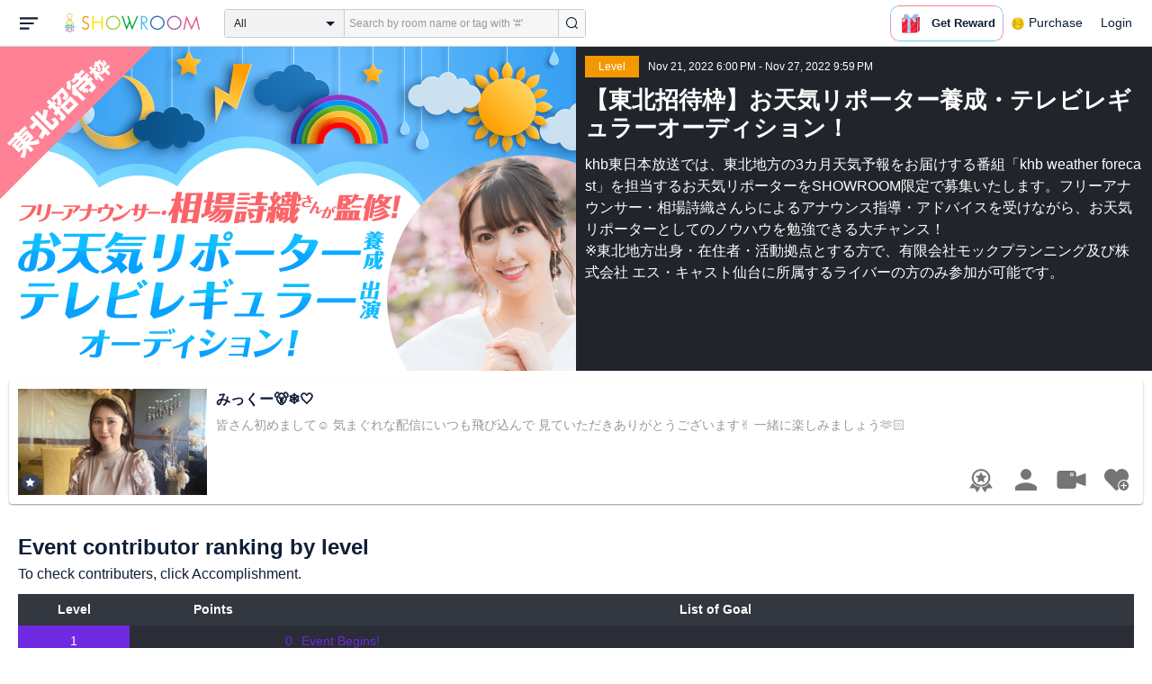

--- FILE ---
content_type: text/html; charset=UTF-8
request_url: https://www.showroom-live.com/event/contribution/khb_weather2_1?room_id=410322
body_size: 18187
content:
<!DOCTYPE HTML>
<html lang="en">
<head prefix="og: http://ogp.me/ns# fb: http://www.facebook.com/2008/fbml">
<meta charset="UTF-8">
<meta http-equiv="Content-Style-Type" content="text/css">
<meta http-equiv="Content-Script-Type" content="text/javascript">
<meta http-equiv="X-UA-Compatible" content="requiresActiveX=true">
<meta name="viewport" content="width=device-width, height=device-height, initial-scale=1, maximum-scale=1, user-scalable=no, viewport-fit=cover">

<meta name="apple-itunes-app" content="app-id=734256893">

<meta name="facebook-domain-verification" content="j30bc28ol8u57r4rtpto6yjsx3kh78" />
<link rel="apple-touch-icon" href="/assets/img/v3/apple-touch-icon.png">
<meta name="google-play-app" content="app-id=jp.dena.showroom">
<link rel="stylesheet" href="https://static.showroom-live.com/assets/css/v3/style.css?t=1761710620">
<link rel="stylesheet" href="https://static.showroom-live.com/assets/css/v3/event/admin.css?t=1667879545">


<meta name="format-detection" content="telephone=no">
<meta name="apple-mobile-web-app-capable" content="yes">
<meta name="apple-mobile-web-app-status-bar-style" content="black-translucent">


  <meta name="twitter:card" content="summary">
  
<meta name="twitter:site" content="@SHOWROOM_jp">
<meta name="keywords" content="showroom, SHOWROOM, idol">


    <title>SHOWROOM</title>
    <meta name="description" content="SHOWROOM provides live performance broadcasts by idols and celebrities in virtual stadiums.">
    <meta property="og:title" content="SHOWROOM">
    <meta property="og:description" content="SHOWROOM provides live performance broadcasts by idols and celebrities in virtual stadiums.">
    <meta property="og:url" content="https://www.showroom-live.com">
    <meta property="og:image" content="https://static.showroom-live.com/assets/img/icon/1024.png?t=1667879554">
    <meta property="og:type" content="website">



<!-- Google Tag Manager -->
<script>
  window.dataLayer = window.dataLayer || [];
  dataLayer.push({
    'user_id': 0
  });
  (function(w,d,s,l,i){w[l]=w[l]||[];w[l].push({'gtm.start':
            new Date().getTime(),event:'gtm.js'});var f=d.getElementsByTagName(s)[0],
        j=d.createElement(s),dl=l!='dataLayer'?'&l='+l:'';j.async=true;j.src=
        'https://www.googletagmanager.com/gtm.js?id='+i+dl;f.parentNode.insertBefore(j,f);
})(window,document,'script','dataLayer','GTM-PKVVDXN');</script>
<!-- End Google Tag Manager -->

<style>
html {-ms-touch-action: manipulation;}
.old-section a{
color:#4b74ff;
}
.old-section button{
border: solid 0px;
background-color:#4b74ff;
color:white;
}
.old-section .error {
color:red;
}
.old-section .alert {
color:red;
}
</style>


<!--[if lt IE 9]>
<script src="/assets/vendor/js/html5shiv.min.js"></script>
<![endif]-->

<!-- scripts -->

  <script type="text/javascript" src="https://static.showroom-live.com/assets/dist/lib/lib.js?t=1667879546"></script>
  <script type="text/javascript" src="/assets/dist/layouts.bundle.js?date=20250618″"></script>
  <script type="text/javascript">
    
    var SrGlobal = {};
    SrGlobal.is_login=0;
    SrGlobal.isNativeApp = 0;
    SrGlobal.isMobile    = 0;
    SrGlobal.isAndroid     = 0
    SrGlobal.csrfToken = 'odrHR6lJWo1Mp_OiaTtYTu0LlUhgvoaE9UdMfb3O';
    SrGlobal.locale = "en";
    SrGlobal.systemErrorMsg='System error';
    SrGlobal.loginNeedMsg = 'To use this, you must login.';
    SrGlobal.signUpNeedMsg = 'To use this, you must be signed in.';
    SrGlobal.isTabCookieOK = 1;
    
    var isIE = navigator.userAgent.match(/msie/i);
  </script>
  <script type="application/ld+json">
  {
      "@context": "http://schema.org",
      "@type": "WebSite",
      "url": "https://www.showroom-live.com",
      "potentialAction": {
          "@type": "SearchAction",
          "target": "https://www.showroom-live.com/room/search?genre_id=0&keyword={search_term}",
          "query-input": "required name=search_term"
      }
  }
  </script>

<!-- Facebook Pixel Code -->
<script>
  !function(f,b,e,v,n,t,s)
  {if(f.fbq)return;n=f.fbq=function(){n.callMethod?
  n.callMethod.apply(n,arguments):n.queue.push(arguments)};
  if(!f._fbq)f._fbq=n;n.push=n;n.loaded=!0;n.version='2.0';
  n.queue=[];t=b.createElement(e);t.async=!0;
  t.src=v;s=b.getElementsByTagName(e)[0];
  s.parentNode.insertBefore(t,s)}(window, document,'script',
  'https://connect.facebook.net/en_US/fbevents.js');
  fbq('init', '2465181877062193');
  fbq('track', 'PageView');
</script>
<noscript><img height="1" width="1" style="display:none"
  src="https://www.facebook.com/tr?id=2465181877062193&ev=PageView&noscript=1"
/></noscript>
<!-- End Facebook Pixel Code -->
<!-- Adobe Fonts -->
<script>
  (function(d) {
    var config = {
      kitId: 'yqy5ran',
      scriptTimeout: 3000,
      async: true
    },
    h=d.documentElement,t=setTimeout(function(){h.className=h.className.replace(/\bwf-loading\b/g,"")+" wf-inactive";},config.scriptTimeout),tk=d.createElement("script"),f=false,s=d.getElementsByTagName("script")[0],a;h.className+=" wf-loading";tk.src='https://use.typekit.net/'+config.kitId+'.js';tk.async=true;tk.onload=tk.onreadystatechange=function(){a=this.readyState;if(f||a&&a!="complete"&&a!="loaded")return;f=true;clearTimeout(t);try{Typekit.load(config)}catch(e){}};s.parentNode.insertBefore(tk,s)
  })(document);
</script>
<!-- End Adobe Fonts Code -->
<script src="https://unpkg.com/@dotlottie/player-component@latest/dist/dotlottie-player.mjs" type="module"></script>
</head>
<body>
  
  <!-- Google Tag Manager (noscript) -->
  <noscript><iframe src="https://www.googletagmanager.com/ns.html?id=GTM-PKVVDXN" height="0" width="0" style="display:none;visibility:hidden"></iframe></noscript>
  <!-- End Google Tag Manager (noscript) -->
  

  
    <div id="js-wrapper" class="l-wrapper pc-browser clearfix">

    
    <div class="pc-header">
      <div id="hamburger" class="pc-header-menu header-hamburger is-open" data-type="3">
        <div class="header-hamburger-open">
          <svg class="svg-icon-hamburger" width="20" height="14" viewBox="0 0 36 24" xmlns="http://www.w3.org/2000/svg">
<path fill-rule="evenodd" clip-rule="evenodd" d="M0 0V4H36V0H0ZM0 10V14H28V10H0ZM0 24V20H19V24H0Z" />
</svg>

          
        </div>
        <div class="header-hamburger-close">
          <svg class="svg-close" width="20" height="20" viewBox="0 0 20 20" xmlns="http://www.w3.org/2000/svg">
<path clip-rule="evenodd" d="M0 18L1.57484 19.5789L19.527 1.58097L17.9522 0.00212362L0 18Z" />
<path clip-rule="evenodd" d="M2.04687 3.6457e-07L0.472031 1.57885L18.4242 19.5767L19.9991 17.9979L2.04687 3.6457e-07Z" />
</svg>
        </div>
      </div>

      <a class="pc-header-logo" href="/">
        <img
          src="/assets/svg/logo.svg"
          alt="SHOWROOM"
        >
      </a>

      <form id="js-head-search-form" action="/room/search" class="pc-header-search">
        <div id="js-head-search-select-box" class="head-search-select-box">
          
          <span class="js-head-search-select-label">All</span>
          <input
            id="js-head-search-select-genre"
            class="js-head-search-select-label"
            type="hidden"
            name="genre_id"
            value="0"
          >
          


        <ul id="js-head-search-select-list" class="head-select-list head-search-select-list">
          
          <li class="head-list-selected js-head-search-select-label">All</li>
          
          <li data-value="0" class="selected">All</li>
          
          <li data-value="112">music</li>
          
          <li data-value="102">idol</li>
          
          <li data-value="103">talent</li>
          
          <li data-value="104">voice actor</li>
          
          <li data-value="105">comedian</li>
          
          <li data-value="107">virtual</li>
          
          <li data-value="108">model</li>
          
          <li data-value="109">actor</li>
          
          <li data-value="110">announcer</li>
          
          <li data-value="113">creator</li>
          
          <li data-value="200">streamer</li>
          
        </ul>

        </div>
        <div class="head-search-input-area" id="headSearchArea">
          <input
            id="js-search-input"
            class="head-search-input"
            type="text"
            name="keyword"
            value=""
            placeholder="Search by room name or tag with '#'"
            autocomplete="off"
          >
          <div id="js-search-delete" class="head-search-delete">
            <svg class="svg-close" width="20" height="20" viewBox="0 0 20 20" xmlns="http://www.w3.org/2000/svg">
<path clip-rule="evenodd" d="M0 18L1.57484 19.5789L19.527 1.58097L17.9522 0.00212362L0 18Z" />
<path clip-rule="evenodd" d="M2.04687 3.6457e-07L0.472031 1.57885L18.4242 19.5767L19.9991 17.9979L2.04687 3.6457e-07Z" />
</svg>
          </div>
          <ul id="js-search-autocomplete" class="head-search-autocomplete hidden"></ul>
        </div>
        <button
          class="head-search-submit"
          type="submit"
        >
          <svg class="svg-icon-search" width="13" height="14" viewBox="0 0 13 14" xmlns="http://www.w3.org/2000/svg">
<path d="M5.99444 12.1944C2.70833 12.1944 0 9.44789 0 6.07887C0 2.70986 2.70833 0 5.99444 0C9.28056 0 11.9889 2.74648 11.9889 6.07887C11.9889 9.41127 9.31667 12.1944 5.99444 12.1944ZM5.99444 1.09859C3.28611 1.09859 1.08333 3.33239 1.08333 6.07887C1.08333 8.82535 3.28611 11.0592 5.99444 11.0592C8.70278 11.0592 10.9056 8.82535 10.9056 6.07887C10.9056 3.33239 8.73889 1.09859 5.99444 1.09859Z" />
<path d="M12.4573 13.0001C12.3129 13.0001 12.2045 12.9635 12.0962 12.8536L9.64065 10.51C9.42398 10.2903 9.42398 9.96069 9.60454 9.74097C9.82121 9.52125 10.1462 9.52125 10.3629 9.70435L12.8184 12.048C13.0351 12.2677 13.0351 12.5973 12.8545 12.817C12.7462 12.9269 12.6018 13.0001 12.4573 13.0001Z" />
</svg>

        </button>
      </form>
      <div id="js-lottie-icon">
        <header-icon-lottie is-login="0"></header-icon-lottie>
      </div>
      
        <a href="/payment/payment_start" class="pc-header-menu">
          <span class="text is-showgold">Purchase</span>
        </a>
      

    
      <button onclick="showLoginDialog();" class="pc-header-menu"
      >
        Login
      </button>
      


    </div>
    

        <div id="hamburgerMenu" class="pc-header-menus  hidden" data-type="3">
      <ul>
        
        <li>
          <a
            href="/"
            class="side-link"
            title="Home"
          >
            <i class="st-icon">
              <svg class="side-svg" width="20px" height="18px" viewBox="0 0 20 18" xmlns="http://www.w3.org/2000/svg" >
                <g id="icon-home" fill-rule="nonzero">
                  <path d="M20,9.442623 C20,9.9315738 19.5803125,10.3278689 19.0625,10.3278689 C18.815625,10.3278689 18.5925,10.2358033 18.425,10.0885574 L18.4228125,10.090623 L10.02375,2.1597049 L10.0240625,2.1594098 L10,2.1378689 L1.59625,10.0732131 L1.595625,10.072918 C1.4265625,10.2304918 1.1940625,10.3278689 0.9375,10.3278689 C0.4196875,10.3278689 0,9.9315738 0,9.442623 C0,9.1918033 0.110625,8.9657705 0.288125,8.8046557 L9.324375,0.2720656 C9.495,0.104459 9.734375,0 10,0 L10.0003125,0 C10.016875,0 10.0334375,0.0005902 10.0496875,0.0011803 C10.0525,0.0014754 10.055,0.0017705 10.0575,0.0017705 C10.0715625,0.0026557 10.085625,0.003541 10.0996875,0.0050164 C10.100625,0.0050164 10.1015625,0.0053115 10.1025,0.0053115 C10.331875,0.028918 10.53625,0.1307213 10.685625,0.2818033 L10.68625,0.2812131 L14.375,3.7643607 L14.375,2.9508197 C14.375,2.4618689 14.7946875,2.0655738 15.3125,2.0655738 C15.8303125,2.0655738 16.25,2.4618689 16.25,2.9508197 L16.25,5.5348525 L19.74875,8.8385902 L19.7465625,8.8406557 C19.9025,8.9988197 20,9.2095082 20,9.442623 L20,9.442623 Z M18.125,10.9180328 L18.125,17.1147541 C18.125,17.6037049 17.7053125,18 17.1875,18 L15.3125,18 L15.3125,10.9180328 L11.5625,10.9180328 L11.5625,18 L2.8125,18 C2.2946875,18 1.875,17.6037049 1.875,17.1147541 L1.875,10.9180328 L10,3.2459016 L18.125,10.9180328 L18.125,10.9180328 Z M4.6875,14.4590164 L8.4375,14.4590164 L8.4375,10.9180328 L4.6875,10.9180328 L4.6875,14.4590164 Z" id="Imported-Layers"></path>
                </g>
              </svg>
            </i>
            <span class="text">Home</span>
          </a>
        </li>
        

        
        <li>
          <a
            href="/onlive"
            class=" side-link"
            title="Live"
          >
            <i class="st-icon">
              <svg class="side-svg" width="20px" height="20px" viewBox="0 0 20 20" xmlns="http://www.w3.org/2000/svg" >
                <g id="icon-onlive" fill-rule="nonzero">
                  <path d="M5.20000003,11.6022902 L12.4,2.40047381 L10.8,8.40165843 L14.8000001,8.40165843 L7.60000004,17.6034748 L9.20000001,11.6022902 L5.20000003,11.6022902 M10,0 C4.47700005,0 0,4.47788394 0,10.0019744 C0,15.5260648 4.47700005,20.0039487 10,20.0039487 C15.523,20.0039487 20,15.5260648 20,10.0019744 C20,4.47788394 15.523,0 10,0" id="side_nav_onlive"></path>
                  </g>
                </svg>
              </i>
            <span class="text">Live</span>
            <span id="js-side-badge-live" class="pc-header-menus-badge"></span>
          </a>
        </li>
        <li>
          
          <a
            onclick="showLoginDialog();"
            class="side-link"
            title="Follow"
          >
          
            <i class="st-icon">
              <svg class="side-svg" width="18px" height="16px" viewBox="0 0 18 16" version="1.1" xmlns="http://www.w3.org/2000/svg" >
                <g id="icon-heart" fill-rule="nonzero">
                  <path d="M0.00223778,4.99179062 C-0.041862574,6.53263682 0.56834228,7.78644013 1.61280059,8.85286185 C3.78001783,11.065618 5.94633506,13.279752 8.11490231,15.4915896 C8.44700495,15.8305299 8.72330715,16 9.0000594,16 C9.2763616,16 9.5526638,15.8305299 9.8856664,15.4911304 C11.086276,14.2685573 12.2846355,13.0436879 13.482545,11.8188186 C14.5121532,10.7666342 15.5588615,9.73190197 16.5641695,8.65629488 C17.7773792,7.35748325 18.252583,5.81939266 17.8714299,4.03651191 C17.3606759,1.64739659 15.2191088,0.00321495301 12.978541,0.00321495301 C12.4583369,0.00321495301 11.9327327,0.0918537952 11.4210786,0.280153926 C10.3775203,0.664561755 9.6093642,1.39204324 9.0014094,2.3817671 C8.91455867,2.25179408 8.85560821,2.1608589 8.79350771,2.07222005 C8.21705313,1.24875143 7.49209736,0.617257088 6.54888986,0.271887091 C6.04218582,0.0863425719 5.52513171,7.27169102e-08 5.01572766,7.27169102e-08 C2.46150734,-0.000459195896 0.08278842,2.17463695 0.00223778,4.99179062 Z" id="side_nav_follow"></path>
                </g>
              </svg>
            </i>
            <span class="text">Follow</span>
          </a>
        </li>
        <li>
          <a
            href="/event_search"
            class=" side-link"
            title="Event"
          >
            <i class="st-icon">
              <svg class="side-svg" width="20px" height="20px" viewBox="0 0 20 20" version="1.1" xmlns="http://www.w3.org/2000/svg" >
                <g id="icon-event" fill-rule="nonzero">
                  <path d="M10,18 C5.5815385,18 2,14.418462 2,10 C2,5.581538 5.5815385,2 10,2 C14.4184615,2 18,5.581538 18,10 C18,14.418462 14.4184615,18 10,18 L10,18 Z M0,10 C0,15.523 4.477,20 10,20 C15.523,20 20,15.523 20,10 C20,4.477 15.523,0 10,0 C4.477,0 0,4.477 0,10 Z M9,4.305921 L9,10 C9,10.522948 9.4765474,11 10,11 L14,11 C14.586853,11 15,10.513584 15,10 C15,9.466679 14.5618162,9 14,9 L11,9 L11,4.305921 C11,3.755981 10.5930176,3.358553 10,3.358553 C9.4239158,3.358553 9,3.782468 9,4.305921 Z" id="Imported-Layers"></path>
                </g>
              </svg>
            </i>
            <span class="text">Event</span>
          </a>
        </li>
        <li>
          <a
            href="/ranking"
            class=" side-link"
            title="Ranking"
          >
            <i class="st-icon">
              <svg class="side-svg" width="20px" height="20px" viewBox="0 0 20 20" version="1.1" xmlns="http://www.w3.org/2000/svg" >
                <g id="icon-badge" fill-rule="nonzero">
                  <path d="M10,0.057256 C5.6396382,0.057256 2.1052632,3.416044 2.1052632,7.558736 C2.1052632,11.701429 5.6396382,15.060217 10,15.060217 C14.3603618,15.060217 17.8947368,11.701429 17.8947368,7.558736 C17.8947368,3.416044 14.3603618,0.057256 10,0.057256 L10,0.057256 Z M10,13.559921 C6.5117409,13.559921 3.6842105,10.873237 3.6842105,7.558736 C3.6842105,4.244236 6.5117409,1.557552 10,1.557552 C13.4882591,1.557552 16.3157895,4.244236 16.3157895,7.558736 C16.3157895,10.873237 13.4882591,13.559921 10,13.559921 L10,13.559921 Z M6.6738201,20.061204 L4.5410491,16.403164 L0,16.54808 L2.8422498,12.059625 C4.2780651,14.076597 6.6921231,15.454181 9.4736842,15.640377 L6.6738201,20.061204 Z M15.4589509,16.403164 L13.3261799,20.061204 L10.5263158,15.640377 C13.3078769,15.454181 15.7219349,14.076597 17.1577502,12.059625 L20,16.54808 L15.4589509,16.403164 Z M11.4646316,5.522034 L10.0075789,2.557749 L8.5372632,5.515283 L5.2631579,5.982475 L7.6258947,8.292781 L7.0588947,11.546023 L9.9900526,10.016172 L12.9145789,11.559526 L12.3632105,8.304034 L14.7368421,6.00453 L11.4646316,5.522034 Z" id="Imported-Layers"></path>
                </g>
              </svg>
            </i>
            <span class="text">Ranking</span>
          </a>
        </li>
        
        
          <li>
            
            <a
              onclick="showLoginDialog();"
              title="Sign up to broadcast"
            >
            
              <i class="st-icon">
                <svg class="side-svg" width="20px" height="12px" viewBox="0 0 14 8" version="1.1" xmlns="http://www.w3.org/2000/svg">
                    <g id="Page-1" stroke="none" stroke-width="1" fill-rule="evenodd" sketch:type="MSPage">
                      <g id="side-nav-account" sketch:type="MSLayerGroup" transform="translate(-133.000000, -14.000000)">
                        <g id="side-nav-配信メニュー" transform="translate(120.000000, 8.000000)" sketch:type="MSShapeGroup">
                          <g id="配信する" transform="translate(8.000000, -2.000000)">
                            <path d="M12.1857143,9.27142857 C11.964381,9.27142857 11.7857143,9.45053968 11.7857143,9.67142857 C11.7857143,9.89231746 11.964381,10.0714286 12.1857143,10.0714286 C12.4066032,10.0714286 12.5857143,9.89231746 12.5857143,9.67142857 C12.5857143,9.45053968 12.4066032,9.27142857 12.1857143,9.27142857 M12.1857143,10.4714286 C11.7436402,10.4714286 11.3857143,10.1132063 11.3857143,9.67142857 C11.3857143,9.2293545 11.7436402,8.87142857 12.1857143,8.87142857 C12.6274921,8.87142857 12.9857143,9.2293545 12.9857143,9.67142857 C12.9857143,10.1132063 12.6274921,10.4714286 12.1857143,10.4714286 M12.8533333,8 L6.88,8 C6.17315556,8 5.6,8.53733333 5.6,9.2 L5.6,14.8 C5.6,15.4626667 6.17315556,16 6.88,16 L12.8533333,16 C13.5601778,16 14.1333333,15.4626667 14.1333333,14.8 L14.1333333,13.3526667 L18.1098667,14.7866667 L18.1105778,14.7855556 C18.1342815,14.7942222 18.1596444,14.8 18.1866667,14.8 C18.3044741,14.8 18.4,14.7106667 18.4,14.6 L18.4,9.4 C18.4,9.28955556 18.3044741,9.2 18.1866667,9.2 C18.1596444,9.2 18.1342815,9.20577778 18.1105778,9.21444444 L18.1098667,9.21333333 L14.1333333,10.6473333 L14.1333333,9.2 C14.1333333,8.53733333 13.5601778,8 12.8533333,8" id="Imported-Layers">
                          </path>
                        </g>
                      </g>
                    </g>
                  </g>
                </svg>
              </i>
              <span class="text">Sign up to broadcast</span>
            </a>
          </li>
        
        
        
        
        <li>
          <a href="/payment/payment_start"
            title="Purchase">
            <i class="st-icon">
              <svg class="side-svg" width="18" height="18" viewBox="0 0 83 75" fill="none" xmlns="http://www.w3.org/2000/svg">
              <path fill-rule="evenodd" clip-rule="evenodd" d="M20.3243 66.6667C18.0785 66.6667 16.2598 64.8 16.2598 62.5C16.2598 60.1979 18.0785 58.3333 20.3243 58.3333C22.5702 58.3333 24.3889 60.1979 24.3889 62.5C24.3889 64.8 22.5702 66.6667 20.3243 66.6667ZM20.3246 50C13.5892 50 8.13086 55.5958 8.13086 62.5C8.13086 69.4042 13.5892 75 20.3246 75C27.06 75 32.5204 69.4042 32.5204 62.5C32.5204 55.5958 27.06 50 20.3246 50Z" />
              <path fill-rule="evenodd" clip-rule="evenodd" d="M69.106 66.6667C66.8601 66.6667 65.0414 64.8 65.0414 62.5C65.0414 60.1979 66.8601 58.3333 69.106 58.3333C71.3497 58.3333 73.1706 60.1979 73.1706 62.5C73.1706 64.8 71.3497 66.6667 69.106 66.6667ZM69.106 50C62.3706 50 56.9102 55.5958 56.9102 62.5C56.9102 69.4042 62.3706 75 69.106 75C75.8393 75 81.2997 69.4042 81.2997 62.5C81.2997 55.5958 75.8393 50 69.106 50Z" />
              <path fill-rule="evenodd" clip-rule="evenodd" d="M24.3893 41.6667L22.358 33.3333H32.5205V41.6667H24.3893ZM40.6506 33.3333H48.7797V41.6667H40.6506V33.3333ZM56.9103 41.6667V33.3333H67.0728L65.0416 41.6667H56.9103ZM20.3247 25L18.2914 16.6667H32.5205V25H20.3247ZM40.6506 16.6667H48.7797V25H40.6506V16.6667ZM56.9103 25V16.6667H71.1374L69.1062 25H56.9103ZM16.2604 0H0V8.33333H6.09792L18.2917 50H73.1708L83.3333 8.33333H16.2604V0Z" />
              </svg>
            </i>
            <span class="text">Purchase</span>
          </a>
        </li>
        
        <li>
          <a href="/lottery/list"
            title="Lottery list">
            <i class="st-icon">
              <svg
                class="side-svg"
                width="18"
                height="18"
                xmlns="http://www.w3.org/2000/svg"
                viewBox="0 0 20 20"
              >
                <g>
                  <path fill-rule="evenodd" d="M13.66,7.74c-.15-.79-.84-1.37-1.65-1.37s-1.5.57-1.65,1.37l-1.56,8.28h6.42l-1.56-8.28ZM12.01,9.18c-.64,0-1.16-.52-1.16-1.16s.52-1.16,1.16-1.16,1.16.52,1.16,1.16-.52,1.16-1.16,1.16Z"/>
                  <path d="M15.32.03h-6.62l-4.68,4.68v6.62l3.64,3.64,1.41-7.48c.27-1.42,1.5-2.44,2.95-2.44s2.68,1.03,2.95,2.44l1.41,7.48,3.64-3.64v-6.62L15.32.03Z"/>
                </g>
                <circle cx="2.63" cy="17.34" r="2.6"/>
                <rect x="6.47" y="18.45" width="11.09" height="1.53" rx=".71" ry=".71"/>
              </svg>
            </i>
            <span class="text">Lottery list</span>
          </a>
        </li>
        <li>
          <a
            href="/avatar_shop"
            class=" side-link"
            title="Avatar Shop"
          >
            <i class="st-icon">
              <svg class="side-svg" viewBox="0 0 34 34" xmlns="http://www.w3.org/2000/svg" style="width:18px; height:18px;">
                <circle cx="17" cy="17" r="17" />
                <ellipse class="side-svg-dis" cx="11.5" cy="14" rx="1.5" ry="4"/>
                <ellipse class="side-svg-dis" cx="22.5" cy="14" rx="1.5" ry="4"/>
                <path class="side-svg-dis" d="M17,27.3c-3.4,0-6.6-1.6-8.9-4.4c-0.4-0.4-0.3-1.1,0.1-1.4c0.4-0.3,1.1-0.3,1.4,0.1c1.9,2.4,4.5,3.6,7.3,3.6
                s5.4-1.3,7.3-3.6c0.3-0.4,1-0.5,1.4-0.1c0.4,0.3,0.5,1,0.1,1.4C23.6,25.7,20.4,27.3,17,27.3z"/>
              </svg>
            </i>
            <span class="text">Avatar Shop</span>
          </a>
        </li>
        
        <li>
          <button
            class="side-link"
            type="button"
            onclick="showSignupDialog();"
            title="Sign Up"
          >
            <span class="text">Sign Up</span>
          </button>
        </li>
        <li>
          <button
            class="side-link"
            type="button"
            onclick="showLoginDialog();"
            title="Login"
          >
            <span class="text">Login</span>
          </button>
        </li>
        
        
    </div>


    <div class="l-main " id="sr-content-main">
      
      <div class="warning-unsupported-browser" style="width:100%; margin: 0;display: none;">
        <div class="warning_content" style="background-color:#F3CB50; margin:0 auto;">
          <ul style="margin:0; padding: 20px 40px; text-align: center;">
            <li style="list-style-type:none; display:inline-block;">
              <img
                src="/assets/svg/warning_icon.svg"
                style="width:100px; height: auto; vertical-align: middle; opacity: 0.5;"
                alt="warning"
              >
            </li>
            <li style="list-style-type:none; display:inline-block; vertical-align: middle;">
              <p style="padding: 0 20px; font-weight: bold; color: #414141; text-align: left;">
              お使いのブラウザは、SHOWROOMのサポート対象外となります。<br>
              SHOWROOMの機能を正しくご利用いただくために、下記の環境にてご利用ください。<br>
                  Google Chrome（推奨）<span><a href="https://www.google.co.jp/chrome/" target="_blank"><img src="/assets/svg/window_icon.svg" style="width: 24px; height: auto; vertical-align:bottom;"></a></span>・Microsoft Edge<span><a href="https://www.microsoft.com/windows/microsoft-edge" target="_blank"><img src="/assets/svg/window_icon.svg" style="width: 24px; height: auto; vertical-align:bottom;"></a></span>（Windows）・Safari<span><a href="https://www.apple.com/safari/" target="_blank"><img src="/assets/svg/window_icon.svg" style="width: 24px; height: auto; vertical-align:bottom;"></a></span>（Mac）<br>
              </p>
            </li>
          </ul>
        </div>
      </div>
      
      
<section class="l-inner">
    <div class="bg-common-gray-2">
        
        <ul class="list-type-04 bg-common-gray-1">
            <li>
                <div class="list-inner">
                    <div>
                        <img src="https://static.showroom-live.com/assets/img/v3/img_lazyload.png?t=1667879559" data-src="https://static.showroom-live.com/image/room/cover/a95dc05fe09cef7a9a1a4ecc29f78e292b5b0fcb0b9e3240fe45eed675bc7daa_l.png?v=1711424447" width="640" height="360" alt="【東北招待枠】お天気リポーター養成・テレビレギュラーオーディション！" class="img-main">
                    </div>
                </div>
                <div class="show-sp">
                  <ul class="live-info-block clearfix">
                      
                      
                      <li class="head bg-orange">Level</li>
                      
                      
                      <li class="info">Nov 21, 2022 6:00 PM - Nov 27, 2022 9:59 PM</li>
                      
                  </ul>
                </div>
            </li>
            
            <li class="detail hidden-sp">
                <ul class="live-info-block clearfix">
                    
                    
                    <li class="head bg-orange">Level</li>
                    
                    
                    <li class="info">Nov 21, 2022 6:00 PM - Nov 27, 2022 9:59 PM</li>
                    
                </ul>
                <h2 class="tx-title">【東北招待枠】お天気リポーター養成・テレビレギュラーオーディション！</h2>
                <p class="tx-info">khb東日本放送では、東北地方の3カ月天気予報をお届けする番組「khb weather forecast」を担当するお天気リポーターをSHOWROOM限定で募集いたします。フリーアナウンサー・相場詩織さんらによるアナウンス指導・アドバイスを受けながら、お天気リポーターとしてのノウハウを勉強できる大チャンス！<br>
※東北地方出身・在住者・活動拠点とする方で、有限会社モックプランニング及び株式会社 エス・キャスト仙台に所属するライバーの方のみ参加が可能です。</p>
                
            </li>
            
        </ul>
    </div>
    



<div class="contentlist-link">
  
  
  <div class="listcardinfo">
    <div class="listcardinfo-image">
      <div class="listcardinfo-label">
        
        <span class="icon-official"></span>
        
        
        
        
      </div>
      <a href="/r/itomiku_moc" data-room-id="410322" class="room-url">
        <img src="https://static.showroom-live.com/assets/img/v3/img_lazyload.png?t=1667879559" data-src="https://static.showroom-live.com/image/room/cover/a5085abbdc213994eaae1bdadbb2cf47d258e71cbe296f2be6dbc4ddd6edba5e_s.jpeg?v=1687414924" class="img-main" width="210" height="118" alt="みっくー🐻‍❄️🤍">
      </a>
    </div>
    <div class="listcardinfo-info">
      <h4 class="listcardinfo-main-text tx-ellipsis ">みっくー🐻‍❄️🤍</h4>
      
      <p class="listcardinfo-sub-text tx-ellipsis ">
        
          皆さん初めまして☺️

気まぐれな配信にいつも飛び込んで
見ていただきありがとうございます✌︎
一緒に楽しみましょう🫶🏻





        
      </p>
      
    </div>
    
    <div class="listcardinfo-menu">
      <ul>
        
        <li>
          <a href="/event/contribution/khb_weather2_1?room_id=410322" title="Event Contributor Ranking" class="room-ranking-link"><span class="svg icon-badge-gray"></span></a>
        </li>
        
        <li>
          <a href="/room/profile?room_id=410322" title="Profile" class="profile-link"><span class="svg icon-user-gray"></span></a>
        </li>
        <li>
          
          <a href="/r/itomiku_moc" data-room-id="410322" title="Show" class="room-url"><span class="svg icon-camera-gray"></span></a>
          
        </li>
        
        <li>
          <a href="javascript:void(0);" data-room-id="410322" class="js-fan_ctl_target-410322 js-follow-btn" title="Follow"><span class="svg icon-follow-gray "></span></a>

        </li>
      </ul>
    </div>
    
  </div>
</div>


    
    
    
    <section class="p-b4">
        <h3 class="content-heading">Event contributor ranking by level</h3>
        <p class="fs-b4">To check contributers, click Accomplishment.</p>
        <table class="table-type-01 fs-b3 w-full mt-b2 mh-auto">
        <colgroup class="colgroup-level"></colgroup>
        <colgroup class="colgroup-point"></colgroup>
        <colgroup class="colgroup-challenge"></colgroup>
        <tr>
            <th>Level</th>
            <th>Points</th>
            <th>List of Goal</th>
        </tr>
        <tr>
            <td class="ta-c bg-violet">1</td>
            <td class="fcol-violet ta-r">0</td>
            <td class="fcol-violet">Event Begins!</td>
        </tr>
        
        <tr class="">
            <td class="ta-c fcol-white bg-red">2</td>
            <td class="ta-r">500000</td>
            <td>
                <div class="js-support-user-title cur-p us-n po-rt" data-support-id="21872763">
                    オリジナルアバター制作権獲得！
                    
                    <div style="display:none" class="js-support-user-list event-support-user-list-modal">
                        <h3>Contributing Users</h3>
                        <div class="event-support-user-list-modal-inner">
                            <ul>
                                
                                <li><span>1</span> <span>ぼん</span> <span>13503pt</span></li>
                                
                                <li><span>2</span> <span>Kelly</span> <span>12765pt</span></li>
                                
                                <li><span>3</span> <span>ず〜くん ⚓😁✌️🐱💭🦋🎤</span> <span>9320pt</span></li>
                                
                                <li><span>4</span> <span>🌈ふじ🐨🍒🥟🍨🍠</span> <span>6946pt</span></li>
                                
                                <li><span>5</span> <span>ヨシヒコ！(敬称無用)</span> <span>2670pt</span></li>
                                
                                <li><span>6</span> <span>スズキアルトDX</span> <span>1240pt</span></li>
                                
                                <li><span>7</span> <span>東始(変)@甲田 (🍎）🌙🐣</span> <span>910pt</span></li>
                                
                                <li><span>8</span> <span>たつや</span> <span>724pt</span></li>
                                
                                <li><span>9</span> <span>eighty-eight</span> <span>650pt</span></li>
                                
                                <li><span>10</span> <span>꧁♦꧂与田猫介♧꧁♦꧂現役ホスト　９００フォローワー♦感謝♦</span> <span>448pt</span></li>
                                
                                <li><span>11</span> <span>ｹﾝﾃｨｯﾃｨ🦷ERI🍌🌹ほの3️⃣🍊 🎀💖🍰</span> <span>298pt</span></li>
                                
                                <li><span>12</span> <span>ガタくん@佐々木レイナ</span> <span>199pt</span></li>
                                
                                <li><span>13</span> <span> ︎ ︎ ︎時透 無一文💸ときとう むいちもん @🍙</span> <span>150pt</span></li>
                                
                                <li><span>14</span> <span>kaho【WADAI】@フォロワー600人目標🔥</span> <span>137pt</span></li>
                                
                                <li><span>15</span> <span>クウネル@🎐🫧🐼🤍⭐🎀</span> <span>110pt</span></li>
                                
                                <li><span>16</span> <span>ただ</span> <span>100pt</span></li>
                                
                                <li><span>17</span> <span>⭐️FIV2隊⭐️小林ねね💚</span> <span>97pt</span></li>
                                
                                <li><span>18</span> <span>メリー@來愛🐩🌻</span> <span>82pt</span></li>
                                
                                <li><span>19</span> <span>坂野太洋バンノタイヨウ配信復活‼️ただいまおかえり</span> <span>76pt</span></li>
                                
                                <li><span>20</span> <span>グリーングラス</span> <span>74pt</span></li>
                                
                                <li><span>21</span> <span>マッチー330</span> <span>65pt</span></li>
                                
                                <li><span>22</span> <span>🌴Kotetsu.no.papa🌴Ⓜ·𝑀❦</span> <span>63pt</span></li>
                                
                                <li><span>23</span> <span>no name</span> <span>60pt</span></li>
                                
                                <li><span>23</span> <span>☆慶介🌠</span> <span>60pt</span></li>
                                
                                <li><span>23</span> <span>okamura</span> <span>60pt</span></li>
                                
                                <li><span>23</span> <span>うーか </span> <span>60pt</span></li>
                                
                                <li><span>23</span> <span>yan008</span> <span>60pt</span></li>
                                
                                <li><span>23</span> <span>りわっぢ銭あり～ʚ👼ɞ</span> <span>60pt</span></li>
                                
                                <li><span>24</span> <span>カズピョン@🐬🫧🐿️🍑🦊はなか🌷🤍🐩👑🍓</span> <span>51pt</span></li>
                                
                                <li><span>25</span> <span>無音）あり🦉🦄🐣🐤🌷🐶 @</span> <span>50pt</span></li>
                                
                                <li><span>25</span> <span>かめまお</span> <span>50pt</span></li>
                                
                                <li><span>25</span> <span>リアム✨ﾌｧﾝﾙｰﾑにﾀｲﾑﾃｰﾌﾞﾙ送る → 応援来る隊✨</span> <span>50pt</span></li>
                                
                                <li><span>25</span> <span>ジャンク＠藤田家@かぁこ</span> <span>50pt</span></li>
                                
                                <li><span>25</span> <span>無反応ひろ＠🦁🌻椎名莉子@ぽこちゃん ｽﾞ</span> <span>50pt</span></li>
                                
                                <li><span>25</span> <span>こう@超適当</span> <span>50pt</span></li>
                                
                                <li><span>26</span> <span>シン　(PS5が好き。一応ライバー配信者本名はシンイチ)</span> <span>46pt</span></li>
                                
                                <li><span>27</span> <span>ポチタマキッズ@広山楓@みゅう🍟🌙mikall🎗️💛</span> <span>24pt</span></li>
                                
                                <li><span>28</span> <span>⛩🐬🐯あず。📚🐳⛩</span> <span>22pt</span></li>
                                
                                <li><span>29</span> <span>d_yama</span> <span>14pt</span></li>
                                
                                <li><span>30</span> <span>かけるん</span> <span>10pt</span></li>
                                
                                <li><span>30</span> <span>夏田りつ🐑🎀</span> <span>10pt</span></li>
                                
                                <li><span>30</span> <span>🍑のすけ🍑</span> <span>10pt</span></li>
                                
                                <li><span>30</span> <span>けんぞ～</span> <span>10pt</span></li>
                                
                                <li><span>31</span> <span>MIU【WADAI】@ガチイベ参加中</span> <span>8pt</span></li>
                                
                                <li><span>32</span> <span>Atsu</span> <span>7pt</span></li>
                                
                                <li><span>33</span> <span>歌瀬 ひびき@花菱会@デレ団</span> <span>5pt</span></li>
                                
                                <li><span>34</span> <span>かむかばー</span> <span>4pt</span></li>
                                
                                <li><span>35</span> <span>ぽこ</span> <span>3pt</span></li>
                                
                                <li><span>35</span> <span>📷 ひーちゃん   🌻🍓 📷</span> <span>3pt</span></li>
                                
                                <li><span>36</span> <span>まる子</span> <span>2pt</span></li>
                                
                                <li><span>36</span> <span>菱本理露🍙🍙🦁🚅🍓🍭🍩🧴✨🐈💰👻🩵</span> <span>2pt</span></li>
                                
                                <li><span>36</span> <span>🦋氷室魔孤斗👑MACO‪🪯ヒムロック帝国🌹</span> <span>2pt</span></li>
                                
                                <li><span>36</span> <span>29088</span> <span>2pt</span></li>
                                
                                <li><span>37</span> <span>加賀ひかりん🚄🧠🧬</span> <span>1pt</span></li>
                                
                                <li><span>37</span> <span>ちむちむ（てむ爺）🐘🌸LOVEITS🌙🐰</span> <span>1pt</span></li>
                                
                                <li><span>37</span> <span>タコタン</span> <span>1pt</span></li>
                                
                                <li><span>37</span> <span>☆john-☆</span> <span>1pt</span></li>
                                
                                <li><span>37</span> <span>Oshi saya ci shanee</span> <span>1pt</span></li>
                                
                                <li><span>37</span> <span>いちご🎹🍓🎧️🐶❄️🍌</span> <span>1pt</span></li>
                                
                                <li><span>37</span> <span>ららパパ@梨渚🌼📣@ゆり🐰💞</span> <span>1pt</span></li>
                                
                                <li><span>37</span> <span>オーディション審査員</span> <span>1pt</span></li>
                                
                                <li><span>37</span> <span>オーロラボーイ＠清水えりか＠だんご＠ゆり＠琉季＠音葉</span> <span>1pt</span></li>
                                
                                <li><span>37</span> <span>てっちゃん！⛄❄</span> <span>1pt</span></li>
                                
                                <li><span>37</span> <span>きよあに@織葉☔@EMILY&#39;Ψ( ⁎ᵕᴗᵕ⁎ )Ψ 🐒</span> <span>1pt</span></li>
                                
                            </ul>
                        </div>
                    </div>
                    
                </div>
            </td>
        </tr>
        
        </table>
    </section>
    
    
    <section class="p-b4">
        <h3 class="content-heading">Event Contributor Ranking(Top 100)</h3>
        <table class="table-type-01 fs-b3 w-full mt-b2 mh-auto">
            <colgroup class="colgroup-level"></colgroup>
            <tr>
                <th>Ranking</th>
                <th>Contributing Users</th>
                <th>Support Points</th>
            </tr>
            
            <tr>
                <td class="ta-r">1</td>
                <td class="pl-b2 pr-b2">ぼん</td>
                <td class="ta-r">13503pt</td>
            </tr>
            
            <tr>
                <td class="ta-r">2</td>
                <td class="pl-b2 pr-b2">Kelly</td>
                <td class="ta-r">12765pt</td>
            </tr>
            
            <tr>
                <td class="ta-r">3</td>
                <td class="pl-b2 pr-b2">ず〜くん ⚓😁✌️🐱💭🦋🎤</td>
                <td class="ta-r">9320pt</td>
            </tr>
            
            <tr>
                <td class="ta-r">4</td>
                <td class="pl-b2 pr-b2">🌈ふじ🐨🍒🥟🍨🍠</td>
                <td class="ta-r">6946pt</td>
            </tr>
            
            <tr>
                <td class="ta-r">5</td>
                <td class="pl-b2 pr-b2">ヨシヒコ！(敬称無用)</td>
                <td class="ta-r">2670pt</td>
            </tr>
            
            <tr>
                <td class="ta-r">6</td>
                <td class="pl-b2 pr-b2">スズキアルトDX</td>
                <td class="ta-r">1240pt</td>
            </tr>
            
            <tr>
                <td class="ta-r">7</td>
                <td class="pl-b2 pr-b2">東始(変)@甲田 (🍎）🌙🐣</td>
                <td class="ta-r">910pt</td>
            </tr>
            
            <tr>
                <td class="ta-r">8</td>
                <td class="pl-b2 pr-b2">たつや</td>
                <td class="ta-r">724pt</td>
            </tr>
            
            <tr>
                <td class="ta-r">9</td>
                <td class="pl-b2 pr-b2">eighty-eight</td>
                <td class="ta-r">650pt</td>
            </tr>
            
            <tr>
                <td class="ta-r">10</td>
                <td class="pl-b2 pr-b2">꧁♦꧂与田猫介♧꧁♦꧂現役ホスト　９００フォローワー♦感謝♦</td>
                <td class="ta-r">448pt</td>
            </tr>
            
            <tr>
                <td class="ta-r">11</td>
                <td class="pl-b2 pr-b2">ｹﾝﾃｨｯﾃｨ🦷ERI🍌🌹ほの3️⃣🍊 🎀💖🍰</td>
                <td class="ta-r">298pt</td>
            </tr>
            
            <tr>
                <td class="ta-r">12</td>
                <td class="pl-b2 pr-b2">ガタくん@佐々木レイナ</td>
                <td class="ta-r">199pt</td>
            </tr>
            
            <tr>
                <td class="ta-r">13</td>
                <td class="pl-b2 pr-b2"> ︎ ︎ ︎時透 無一文💸ときとう むいちもん @🍙</td>
                <td class="ta-r">150pt</td>
            </tr>
            
            <tr>
                <td class="ta-r">14</td>
                <td class="pl-b2 pr-b2">kaho【WADAI】@フォロワー600人目標🔥</td>
                <td class="ta-r">137pt</td>
            </tr>
            
            <tr>
                <td class="ta-r">15</td>
                <td class="pl-b2 pr-b2">クウネル@🎐🫧🐼🤍⭐🎀</td>
                <td class="ta-r">110pt</td>
            </tr>
            
            <tr>
                <td class="ta-r">16</td>
                <td class="pl-b2 pr-b2">ただ</td>
                <td class="ta-r">100pt</td>
            </tr>
            
            <tr>
                <td class="ta-r">17</td>
                <td class="pl-b2 pr-b2">⭐️FIV2隊⭐️小林ねね💚</td>
                <td class="ta-r">97pt</td>
            </tr>
            
            <tr>
                <td class="ta-r">18</td>
                <td class="pl-b2 pr-b2">メリー@來愛🐩🌻</td>
                <td class="ta-r">82pt</td>
            </tr>
            
            <tr>
                <td class="ta-r">19</td>
                <td class="pl-b2 pr-b2">坂野太洋バンノタイヨウ配信復活‼️ただいまおかえり</td>
                <td class="ta-r">76pt</td>
            </tr>
            
            <tr>
                <td class="ta-r">20</td>
                <td class="pl-b2 pr-b2">グリーングラス</td>
                <td class="ta-r">74pt</td>
            </tr>
            
            <tr>
                <td class="ta-r">21</td>
                <td class="pl-b2 pr-b2">マッチー330</td>
                <td class="ta-r">65pt</td>
            </tr>
            
            <tr>
                <td class="ta-r">22</td>
                <td class="pl-b2 pr-b2">🌴Kotetsu.no.papa🌴Ⓜ·𝑀❦</td>
                <td class="ta-r">63pt</td>
            </tr>
            
            <tr>
                <td class="ta-r">23</td>
                <td class="pl-b2 pr-b2">りわっぢ銭あり～ʚ👼ɞ</td>
                <td class="ta-r">60pt</td>
            </tr>
            
            <tr>
                <td class="ta-r">23</td>
                <td class="pl-b2 pr-b2">うーか </td>
                <td class="ta-r">60pt</td>
            </tr>
            
            <tr>
                <td class="ta-r">23</td>
                <td class="pl-b2 pr-b2">☆慶介🌠</td>
                <td class="ta-r">60pt</td>
            </tr>
            
            <tr>
                <td class="ta-r">23</td>
                <td class="pl-b2 pr-b2">okamura</td>
                <td class="ta-r">60pt</td>
            </tr>
            
            <tr>
                <td class="ta-r">23</td>
                <td class="pl-b2 pr-b2">yan008</td>
                <td class="ta-r">60pt</td>
            </tr>
            
            <tr>
                <td class="ta-r">23</td>
                <td class="pl-b2 pr-b2">no name</td>
                <td class="ta-r">60pt</td>
            </tr>
            
            <tr>
                <td class="ta-r">29</td>
                <td class="pl-b2 pr-b2">カズピョン@🐬🫧🐿️🍑🦊はなか🌷🤍🐩👑🍓</td>
                <td class="ta-r">51pt</td>
            </tr>
            
            <tr>
                <td class="ta-r">30</td>
                <td class="pl-b2 pr-b2">無音）あり🦉🦄🐣🐤🌷🐶 @</td>
                <td class="ta-r">50pt</td>
            </tr>
            
            <tr>
                <td class="ta-r">30</td>
                <td class="pl-b2 pr-b2">ジャンク＠藤田家@かぁこ</td>
                <td class="ta-r">50pt</td>
            </tr>
            
            <tr>
                <td class="ta-r">30</td>
                <td class="pl-b2 pr-b2">こう@超適当</td>
                <td class="ta-r">50pt</td>
            </tr>
            
            <tr>
                <td class="ta-r">30</td>
                <td class="pl-b2 pr-b2">無反応ひろ＠🦁🌻椎名莉子@ぽこちゃん ｽﾞ</td>
                <td class="ta-r">50pt</td>
            </tr>
            
            <tr>
                <td class="ta-r">30</td>
                <td class="pl-b2 pr-b2">リアム✨ﾌｧﾝﾙｰﾑにﾀｲﾑﾃｰﾌﾞﾙ送る → 応援来る隊✨</td>
                <td class="ta-r">50pt</td>
            </tr>
            
            <tr>
                <td class="ta-r">30</td>
                <td class="pl-b2 pr-b2">かめまお</td>
                <td class="ta-r">50pt</td>
            </tr>
            
            <tr>
                <td class="ta-r">36</td>
                <td class="pl-b2 pr-b2">シン　(PS5が好き。一応ライバー配信者本名はシンイチ)</td>
                <td class="ta-r">46pt</td>
            </tr>
            
            <tr>
                <td class="ta-r">37</td>
                <td class="pl-b2 pr-b2">ポチタマキッズ@広山楓@みゅう🍟🌙mikall🎗️💛</td>
                <td class="ta-r">24pt</td>
            </tr>
            
            <tr>
                <td class="ta-r">38</td>
                <td class="pl-b2 pr-b2">⛩🐬🐯あず。📚🐳⛩</td>
                <td class="ta-r">22pt</td>
            </tr>
            
            <tr>
                <td class="ta-r">39</td>
                <td class="pl-b2 pr-b2">d_yama</td>
                <td class="ta-r">14pt</td>
            </tr>
            
            <tr>
                <td class="ta-r">40</td>
                <td class="pl-b2 pr-b2">夏田りつ🐑🎀</td>
                <td class="ta-r">10pt</td>
            </tr>
            
            <tr>
                <td class="ta-r">40</td>
                <td class="pl-b2 pr-b2">けんぞ～</td>
                <td class="ta-r">10pt</td>
            </tr>
            
            <tr>
                <td class="ta-r">40</td>
                <td class="pl-b2 pr-b2">かけるん</td>
                <td class="ta-r">10pt</td>
            </tr>
            
            <tr>
                <td class="ta-r">40</td>
                <td class="pl-b2 pr-b2">🍑のすけ🍑</td>
                <td class="ta-r">10pt</td>
            </tr>
            
            <tr>
                <td class="ta-r">44</td>
                <td class="pl-b2 pr-b2">MIU【WADAI】@ガチイベ参加中</td>
                <td class="ta-r">8pt</td>
            </tr>
            
            <tr>
                <td class="ta-r">45</td>
                <td class="pl-b2 pr-b2">Atsu</td>
                <td class="ta-r">7pt</td>
            </tr>
            
            <tr>
                <td class="ta-r">46</td>
                <td class="pl-b2 pr-b2">歌瀬 ひびき@花菱会@デレ団</td>
                <td class="ta-r">5pt</td>
            </tr>
            
            <tr>
                <td class="ta-r">47</td>
                <td class="pl-b2 pr-b2">かむかばー</td>
                <td class="ta-r">4pt</td>
            </tr>
            
            <tr>
                <td class="ta-r">48</td>
                <td class="pl-b2 pr-b2">ぽこ</td>
                <td class="ta-r">3pt</td>
            </tr>
            
            <tr>
                <td class="ta-r">48</td>
                <td class="pl-b2 pr-b2">📷 ひーちゃん   🌻🍓 📷</td>
                <td class="ta-r">3pt</td>
            </tr>
            
            <tr>
                <td class="ta-r">50</td>
                <td class="pl-b2 pr-b2">オーディション審査員</td>
                <td class="ta-r">2pt</td>
            </tr>
            
            <tr>
                <td class="ta-r">50</td>
                <td class="pl-b2 pr-b2">🦋氷室魔孤斗👑MACO‪🪯ヒムロック帝国🌹</td>
                <td class="ta-r">2pt</td>
            </tr>
            
            <tr>
                <td class="ta-r">50</td>
                <td class="pl-b2 pr-b2">29088</td>
                <td class="ta-r">2pt</td>
            </tr>
            
            <tr>
                <td class="ta-r">50</td>
                <td class="pl-b2 pr-b2">菱本理露🍙🍙🦁🚅🍓🍭🍩🧴✨🐈💰👻🩵</td>
                <td class="ta-r">2pt</td>
            </tr>
            
            <tr>
                <td class="ta-r">50</td>
                <td class="pl-b2 pr-b2">まる子</td>
                <td class="ta-r">2pt</td>
            </tr>
            
            <tr>
                <td class="ta-r">55</td>
                <td class="pl-b2 pr-b2">ららパパ@梨渚🌼📣@ゆり🐰💞</td>
                <td class="ta-r">1pt</td>
            </tr>
            
            <tr>
                <td class="ta-r">55</td>
                <td class="pl-b2 pr-b2">Oshi saya ci shanee</td>
                <td class="ta-r">1pt</td>
            </tr>
            
            <tr>
                <td class="ta-r">55</td>
                <td class="pl-b2 pr-b2">いちご🎹🍓🎧️🐶❄️🍌</td>
                <td class="ta-r">1pt</td>
            </tr>
            
            <tr>
                <td class="ta-r">55</td>
                <td class="pl-b2 pr-b2">ちむちむ（てむ爺）🐘🌸LOVEITS🌙🐰</td>
                <td class="ta-r">1pt</td>
            </tr>
            
            <tr>
                <td class="ta-r">55</td>
                <td class="pl-b2 pr-b2">オーロラボーイ＠清水えりか＠だんご＠ゆり＠琉季＠音葉</td>
                <td class="ta-r">1pt</td>
            </tr>
            
            <tr>
                <td class="ta-r">55</td>
                <td class="pl-b2 pr-b2">加賀ひかりん🚄🧠🧬</td>
                <td class="ta-r">1pt</td>
            </tr>
            
            <tr>
                <td class="ta-r">55</td>
                <td class="pl-b2 pr-b2">てっちゃん！⛄❄</td>
                <td class="ta-r">1pt</td>
            </tr>
            
            <tr>
                <td class="ta-r">55</td>
                <td class="pl-b2 pr-b2">タコタン</td>
                <td class="ta-r">1pt</td>
            </tr>
            
            <tr>
                <td class="ta-r">55</td>
                <td class="pl-b2 pr-b2">きよあに@織葉☔@EMILY&#39;Ψ( ⁎ᵕᴗᵕ⁎ )Ψ 🐒</td>
                <td class="ta-r">1pt</td>
            </tr>
            
            <tr>
                <td class="ta-r">55</td>
                <td class="pl-b2 pr-b2">☆john-☆</td>
                <td class="ta-r">1pt</td>
            </tr>
            
            <tr>
                <td class="ta-r">65</td>
                <td class="pl-b2 pr-b2">れれ</td>
                <td class="ta-r">0pt</td>
            </tr>
            
            <tr>
                <td class="ta-r">65</td>
                <td class="pl-b2 pr-b2">Yきた</td>
                <td class="ta-r">0pt</td>
            </tr>
            
            <tr>
                <td class="ta-r">65</td>
                <td class="pl-b2 pr-b2">Takasi Endou</td>
                <td class="ta-r">0pt</td>
            </tr>
            
            <tr>
                <td class="ta-r">65</td>
                <td class="pl-b2 pr-b2">yuka</td>
                <td class="ta-r">0pt</td>
            </tr>
            
            <tr>
                <td class="ta-r">65</td>
                <td class="pl-b2 pr-b2"></td>
                <td class="ta-r">0pt</td>
            </tr>
            
            <tr>
                <td class="ta-r">65</td>
                <td class="pl-b2 pr-b2">クライム</td>
                <td class="ta-r">0pt</td>
            </tr>
            
        </table>
    </section>
    
</section>

<script type="text/javascript">
$(document).on("click", ".js-support-user-title", function(e) {
    var $list = $(this).parent().find(".js-support-user-list");

    if($list.is(":visible")){
      $list.toggle();
      return;
    }

    $('.js-support-user-list').hide();
    $list.toggle();
});
</script>


      
      <footer id="js-footer-box" class="l-footer foot-box">
        <div class="foot-main">
          <div class="foot-inner">
            <div class="foot-menu-box">
              <h3 class="foot-menu-heading">About SHOWROOM</h3>
              <ul class="foot-menu-list">
                <li><a href="http://showroom.co.jp" target="_blank">About Company</a></li>
                
              </ul>
            </div>
            <div class="foot-menu-box">
              <h3 class="foot-menu-heading">Help</h3>
              <ul class="foot-menu-list">
                <li><a href="https://www.notion.so/showroomsupport/3c4794391c8f4cefab86503872894322?v=3ef5116acd50489d93768105e6077ba8">FAQs</a></li>
                <li><a href="https://campaign.showroom-live.com/how_to_use_happily/?v=1">SHOWROOM, a fun and safe platform</a></li>
                <li><a href="/inquiry/">Contact</a></li>
                <li><a href="/opinion/new">Opinion</a></li>
                <li><a href="/s/logo_guidelines">Logo guidelines and banner material</a></li>
              </ul>
            </div>
            <div class="foot-info-box">
              
              <h3 class="foot-menu-heading">言語 / Language</h3>
              <div id="js-head-language-select-box" class="head-section-box head-language-box">
                
                <span id="js-head-language-select-label" class="st-select__label">English</span>
                
                <ul id="js-head-language-select-list" class=" head-language-select-list">
                  <li  data-lang="ja">日本語</li>
                  <li class="selected" data-lang="en">English</li>
                  <li  data-lang="zh-tw">繁體中文</li>
                  <li  data-lang="th">ภาษาไทย</li>
                </ul>
              </div>
              <div class="foot-sns-box">
                <h3 class="foot-menu-heading">Follow SHOWROOM</h3>
                <ul class="foot-menu-list">
                  <li>
                    <a
                      href="https://twitter.com/SHOWROOM_jp"
                      title="Twitter"
                      target="_blank"
                      rel="noopener"
                      class="foot-menu-twitter"
                    >
                      <img src="/assets/svg/icon-x.svg" alt="X" />
                      <span>
                      SHOWROOM Official X
                      </span>
                    </a>
                  </li>
                </ul>
              </div>
            </div>
          </div>
        </div>
        <div class="foot-bottom">
          <div class="foot-inner">
            <div class="foot-copyright">&copy;SHOWROOM Inc.</div>
            <ul class="foot-bottom-menu">
              <li><a href="/s/tokusho">Act on Specified Commercial Transactions</a></li>
              <li><a href="/s/licence">License</a></li>
              <li><a href="/s/terms">The Terms</a></li>
              <li><a href="/s/privacypolicy">Privacy Policy</a></li>
            </ul>
          </div>
        </div>
        <!-- /.foot-menu-box -->
      </footer>
      <!-- /.l-footer -->
      
    </div>
    <!-- /.l-main -->
  </div>
  <!-- /.l-wrapper -->
  <!-- FB social plugin-->
  <div id="fb-root"></div>
  <script type="text/javascript">
    window.fbAsyncInit = function() {
        FB.init({
          
          appId      : '323875317805907',
          
          status     : true,
          xfbml      : true,  // parse social plugins on this page
          version    : 'v2.1' // use version 2.1
        });
    };
    (function(d, s, id) {
    var js, fjs = d.getElementsByTagName(s)[0];
    if (d.getElementById(id)) return;
    js = d.createElement(s); js.id = id;

    
      js.src = "//connect.facebook.net/en_US/sdk.js";
    
    fjs.parentNode.insertBefore(js, fjs);
    }(document, 'script', 'facebook-jssdk'));

  </script>
  <!-- /FB social plugin-->

  <!-- 会員登録 -->
<div id="js-account-dialog" class="hidden">
  <div id="js-signup" class="signup globalDialog hidden">
    <div class="signup-inner">
      <div class="signup-tab clearfix">
        <div class="active">Sign up</div>
        <div><a href="javascript:void(showLoginDialog());" class="js-show-signin">Login</a></div>
      </div>

      <div class="caption">
        <p>To comment or send gifts, you must be signed in.</p>
        <div id="js-signup-view-caution" style="display:none;">
          <p style="margin-top: 10px; padding: 4px 0 10px 0; border-bottom: 1px solid #E4E4E4; border-top: 1px solid #E4E4E4;">When creating a group account, the youngest member of the group should complete the registration.</p>
          <p style="margin-top: 4px; padding-bottom: 10px; border-bottom: 1px solid #E4E4E4;">If the user is under the age of 13, a parent or legal guardian must complete the registration.</p>
        </div>
        
        <p style="margin-top: 8px;">
          <a class="link" href="/s/terms" target="_blank">The Terms</a><!--
       --><a class="link" href="/s/privacypolicy" target="_blank">Privacy Policy</a>
        </p>
        
      </div>

      <div id="js-signup-view-1">
        <div>
          <!-- <button
            type="button"
            class="btn-twitter btn-sky-blue submit fs-b5 is-disabled"
            disabled
          >
            Sign up by X
          </button>
          <p class="twitter-attention">
            We are temporarily suspending new registrations via X at this time
          </p> -->
          <a class="btn-twitter btn-sky-blue submit fs-b5" href="javascript:void(0)" onclick="window.open('/social/twitter/redirect_authorize_url?register=1&from_browser=1', 'twitter', 'width=500,height=400,menubar=yes,status=yes,scrollbars=yes'); return false;">
            Sign up by X
          </a>
        </div>
        
        <div class="mt-b4">
          <a class="btn-facebook btn-sky-blue submit fs-b5" href="javascript:void(0)" onclick="facebookRegister()">
            Sign up with Facebook account
          </a>
        </div>
        
        <div class="ta-c fs-b4 mt-b3 mb-b3">
          or
        </div>
        <div>
          <a class="btn-light-green submit fs-b5" id="js-signup-form-btn" style="cursor: pointer">
            Register a new account
          </a>
        </div>
      </div>

      <div id="js-signup-view-2" style="display:none;">
        <div id="js-signup-error" class="signup-err"></div>

        <form action="/user/sign_up" id="js-signup-form" method="POST">
<input type="hidden" name="csrf_token" value="odrHR6lJWo1Mp_OiaTtYTu0LlUhgvoaE9UdMfb3O" />
          <div>
            <div class="input-box"><input type="text" class="form-tx js-input-account-id" value="" name="account_id"  placeholder="Your ID should be no longer than 20 characters."></div>
            <div class="input-box"><input type="password" class="form-tx js-input-password" value="" name="password" placeholder="Password"></div>
            <div class="input-box"><input type="password" class="form-tx js-input-password-confirm" value="" name="password_confirm" placeholder="Password Confirmation"></div>
            <div class="input-box">
              <input type="text" class="form-tx js-input-nickname" value="" name="name"  placeholder="Nickname (within 30 characters)">
            </div>

            <div id="js-captcha-signup" class="input-box" style="display:none;">
              <div><img id="js-captcha-signup-img-src" class="img-auto" src="" alt="画像認証"></div>
              <div>
                <input id="js-captcha-signup-input" class="form-tx" type="text" name="captcha_word" value="" placeholder="Please type the words as they appear in the image.">
              </div>
            </div>

            <input class="js-input-mail-address" type="hidden" value="" name="mail_address">
            <input class="js-input-avatar-id" type="hidden" value="1" name="avatar_id">
          </div>

          <div>
            <a class="btn-light-green submit fs-b5" id="js-signup-submit" style="cursor: pointer">
              Agree to the terms and sign up
            </a>
          </div>
        </form>
        <div class="link-light-green mt-b2"><a href="javascript:void(0)" id="js-signup-back">&lt;戻る</a></div>
      </div>
    </div>
  </div>

  <!-- ログイン -->
  <div id="js-login" class="signup globalDialog hidden">
    <div class="signup-inner">
      <div class="signup-tab clearfix">
        <div><a href="javascript:void(showSignupDialog());" class="js-show-signup">Sign up</a></div>
        <div class="active">Login</div>
      </div>

      <div id="js-login-error" class="signup-err"></div>

      <div>
        <!-- <button
          class="btn-twitter btn-sky-blue submit fs-b5 is-button"
          type="button"
          onclick="showTwitterStopDialog()"
        >
          Login with X ID
        </button> -->
        <a class="btn-twitter btn-sky-blue submit fs-b5" href="javascript:void(0);" onclick="window.open('/social/twitter/redirect_authorize_url?login=1&from_browser=1', 'twitter', 'width=500,height=400,menubar=yes,status=yes,scrollbars=yes');">
          Login with X ID
        </a>
      </div>
      
      <div class="mt-b4">
        <a class="btn-facebook btn-sky-blue submit fs-b5" href="javascript:void(0);" onclick="facebookLogin()">
          Login with Facebook
        </a>
      </div>
      
      <div class="ta-c fs-b4 mt-b3 mb-b3">
        or
      </div>

      <form action="/user/login" id="js-login-form" method="POST" >
<input type="hidden" name="csrf_token" value="odrHR6lJWo1Mp_OiaTtYTu0LlUhgvoaE9UdMfb3O" />
        <div>
          <div class="input-box"><input type="text" class="form-tx js-input-account-id" value="" name="account_id"  placeholder="Your ID should be no longer than 20 characters."></div>
          <div class="input-box"><input type="password" class="form-tx js-input-password" value="" name="password" placeholder="Password"></div>
          <div id="js-captcha-login" class="input-box" style="display:none;">
            <div class="captcha-err">Please type the words as they appear in the image.</div>
            <div><img id="js-captcha-login-img-src" class="img-auto" src=""></div>
            <div class="input-box">
              <input id="js-captcha-login-input" class="form-tx" type="text" name="captcha_word" value="" placeholder="Please type the words as they appear in the image." autocomplete="off">
            </div>
          </div>
        </div>
        <div>
          <a class="btn-light-green submit fs-b5 mb-b2" id="js-login-submit">
            Login
          </a>
        </div>
        <ul>
          <li>
            <a id="js-forget-form-link" class="link" href="javascript:void(showAccountForgetDialog());" >▶You have already verified your e-mail address and forgot your account.</a>
          </li>
          <li>
            <a class="link" href="/reset_password/sms" >▶You have already verified by SMS and forgot your account</a>
          </li>
        </ul>
        <p style="margin-top: 10px; white-space: pre-wrap;">※If you wish to change the group account holder to the youngest member, please contact us through the inquiry form after logging in.</p>
      </form>
    </div>
  </div>

  <!-- Twitterログイン一時停止 -->
  <div id="js-twitter-stop" class="signup globalDialog hidden">
    <div class="signup-tab clearfix">
      <div><a href="javascript:void(showSignupDialog());" class="js-show-signup">Sign up</a></div>
      <div><a href="javascript:void(showLoginDialog());" class="js-show-signin">Login</a></div>
    </div>
    <ul class="twitter-attention-list">
      <li>Currently, login via X is temporarily suspended.</li>
      <li>If you have already set a password, please log in with your account ID and password.</li>
      <li>If you have not set a password, you can still set a password by entering your e-mail address in the "Forgot Account" section of the login screen and clicking on the URL you receive.</li>
      <li>After the procedure, please log in with your account ID and password after resetting.</li>
    </ul>
    <a id="js-forget-form-link" class="link" href="javascript:void(showAccountForgetDialog());" >Reset password here</a>
  </div>

  <!-- アカウント忘れ -->
  <div id="js-account-forget" class="signup globalDialog hidden">
    <form action="/user/forget_mail_send" id="js-account-forget-form" method="POST">
<input type="hidden" name="csrf_token" value="odrHR6lJWo1Mp_OiaTtYTu0LlUhgvoaE9UdMfb3O" />
      <div class="signup-tab clearfix">
        <div><a href="javascript:void(showSignupDialog());" class="js-show-signup">Sign up</a></div>
        <div><a href="javascript:void(showLoginDialog());" class="js-show-signin">Login</a></div>
      </div>
      <div id="js-forget-error" class="signup-err"></div>
      <div class="caption">
        <p>We will send you login information. Please enter your email address.<br>
        If you have an official account or organizer account, you may not use this. If you have questions and don't know where to email, click<a href="/inquiry/" class="link">here</a></p>

      </div>
      <div class="input-box">
        <input type="text" name="dummy" style="display:none;">
        <input type="text" class="form-tx js-input-mail-address" value="" name="mail_address"  placeholder="">
      </div>
      <div>
        <a class="btn-light-green submit p-b2" id="js-account-forget-submit">Send</a>
      </div>
    </form>
  </div>

  <!-- Twitterでのsignup-->
  <div id="js-twitter-signup"  class="signup globalDialog hidden">
    <div class="signup-tab ta-c">X login</div>
    <div class="signup-err"></div>
    <div class="caption">
      <p>This X account is not registered. You can set up your X account for SHOWROOM in one single step.</p>
      <p>
        <a class="link" href="/s/terms" target="blank">The Terms</a>
      </p>
    </div>
    <div>
      <a class="btn-light-green submit p-b2 fs-b5" id="js-twitter-signup-submit" onclick="isTwitterAuthForLoginDone()">
        Agree to the terms and sign up
      </a>
    </div>
  </div>

  <!-- Facebookでのsignup-->
  <div id="js-facebook-signup"  class="signup globalDialog hidden">
    <div class="signup-tab ta-c">Sign up with Facebook</div>
    <div id="js-facebook-signup-from-login" class="caption hidden">
      <p>This Facebook account hasn't been registerd.</p>
    </div>
    <div id="js-facebook-error" class="signup-err"></div>
    <div>
      <p>Please enter your account ID.</p>
      <p>
        <a class="link" href="/s/terms"
        target="blank"
        >The Terms</a>
      </p>
      <div class="mt-b2"><input type="text" class="form-tx" id="js-facebook-signup-account-id" value="" name="account_id"  placeholder="Your ID should be no longer than 20 characters."></div>
    </div>
    <div class="mt-b4">
      <a class="btn-light-green submit p-b2 fs-b5" id="js-facebook-signup-submit" onclick="isFacebookAuthForRegDone()">
        Agree to Terms and Register
      </a>
    </div>
  </div>

  <div id="js-twitter-signup-done" class="globalDialog ob-m fcol-white hidden">
    <p class="ta-c fw-b fs-b5 mb-b4">Please wait. <br> Logging in with X now.  </p>
    <p class="ta-c"><img src="/assets/img/v3/loading.gif"></p>
  </div>

  <div id="js-facebook-signup-done" class="globalDialog ob-m po-fx fcol-white hidden">
    <p class="ta-c fw-b fs-b5 mb-b4">Facebookアカウントでログインしています。<br>しばらくお待ち下さい。</p>
    <p class="ta-c"><img src="/assets/img/v3/loading.gif"></p>
  </div>

  <div id="js-account-dialog-back" class="signup-dialog-bg"></div>
</div>


  <!-- ダイアログ-->
  <div id="globalDialogBack" class="globalDialogBack hidden">
    <a class="close hideGlobal" style="right:0px;z-index: 200;"></a>
  </div>

  <!-- アラート -->
  <div id="js-global-alert" class="box-alert hidden">
    <p class="box-float-bg bg-black brg-b op-b2"></p>
    <p class="box-float-inner fcol-white fs-b6 ta-c" id="js-alert-inner"></p>
  </div>

  

  <!-- イベントレコメンドポップアップ -->
  

  <div id="mylightbox"></div>

  <div id="js-tlp-link">
    <tlp-link is-login="0"></tlp-link>
  </div>

  <div id="account-info-add-modal">
    <account-info-add-modal />
  </div>

  <!-- scripts -->
  

  <script type="text/javascript">
  // ローカライズ
  (function () {
    window.l = function () {
      String.locale = SrGlobal.locale;
      var string = arguments[0];
      var localized = string.toLocaleString();
      if (localized !== string) {
        for (var i = 1; i < arguments.length; i++) {
            localized = localized.replace("%" + i, arguments[i]);
        }
        return localized;
      } else {
        String.locale = "en";
        var localized = string.toLocaleString();
        if (localized !== string) {
          for (var i = 1; i < arguments.length; i++) {
            localized = localized.replace("%" + i, arguments[i]);
          }
          return localized;
        } else {
          return string;
        }
      }
    };
  })();

  // ie customevent polyfill
  (function () {
    if ( typeof window.CustomEvent === "function" ) return false;
    function CustomEvent ( event, params ) {
      params = params || { bubbles: false, cancelable: false, detail: undefined };
      var evt = document.createEvent( 'CustomEvent' );
      evt.initCustomEvent( event, params.bubbles, params.cancelable, params.detail );
      return evt;
    }
    CustomEvent.prototype = window.Event.prototype;
    window.CustomEvent = CustomEvent;
  })();
  </script>
  <!-- 共通js -->
  <script type="text/javascript" src="https://static.showroom-live.com/assets/dist/common.bundle.js?t=1762410675"></script>
  <!-- 追加読み込みjs -->
  
  
  
  <!-- pagejs -->
  
  <!-- Localization -->
  <script type="text/javascript" src="https://static.showroom-live.com/assets/localize/localization.js?t=1761552272"></script>
  <script type="text/javascript">
  // タイムゾーン
  var timezone = jstz.determine();
  timezone.name()
  $.cookie('tz', timezone.name(), { path: "/", expires: 365 });
  // ログアウト
  function doLogout() {
    if(window.confirm('Are you sure you want to log out?')){
      $.ajax({
        url: "/user/logout_api",
        type: "POST",
        data: {csrf_token:SrGlobal.csrfToken},
      }).done(function(data, status, xhr) {
        if (location.pathname === "/user/mail_auth") {
          location.reload();
        } else {
          location.href = '/';
        }
      });
    }
  }
  $(document).ready(function(){
      let userAgent = window.navigator.userAgent.toLowerCase();
      if ( userAgent.indexOf( 'msie' ) !== -1 || userAgent.indexOf( 'trident' ) !== -1 ) {
          $(".warning-unsupported-browser").css("display","block");
      }
  });
  // fcookieトラッキング
  
  $(document).ready(function(){
    try {
      $.ajax({
        url: "/api/tracking/browser_user_f_cookie_log",
        type: "GET",
        data: "",
    }).done(function(data, status, xhr) {
    });
    } catch (e) {}});
  
</script>

<script defer type="text/javascript" src="https://static.showroom-live.com/assets/dist/web-billing-footer-banner.bundle.js?t=1762410675"></script>
<div id="footer_banner_web_billing"></div>

  
</body>
</html>


--- FILE ---
content_type: image/svg+xml
request_url: https://static.showroom-live.com/assets/svg/sprite.svg
body_size: 56292
content:
<?xml version="1.0" encoding="utf-8"?><svg width="174" height="3060" viewBox="0 0 174 3060" xmlns="http://www.w3.org/2000/svg" xmlns:xlink="http://www.w3.org/1999/xlink"><svg width="143" height="48" viewBox="-4 -4 143 48" id="icon-appstore" xmlns="http://www.w3.org/2000/svg"><path fill="#A6A6A6" d="M130.197 40H4.729A4.74 4.74 0 0 1 0 35.267V4.726A4.733 4.733 0 0 1 4.729 0h125.468C132.803 0 135 2.12 135 4.726v30.541c0 2.605-2.197 4.733-4.803 4.733z"/><path d="M134.032 35.268a3.83 3.83 0 0 1-3.834 3.83H4.729a3.835 3.835 0 0 1-3.839-3.83V4.725A3.84 3.84 0 0 1 4.729.89h125.468a3.834 3.834 0 0 1 3.834 3.835l.001 30.543z"/><g fill="#FFF"><path d="M30.128 19.784c-.029-3.223 2.639-4.791 2.761-4.864-1.511-2.203-3.853-2.504-4.676-2.528-1.967-.207-3.875 1.177-4.877 1.177-1.022 0-2.565-1.157-4.228-1.123-2.14.033-4.142 1.272-5.24 3.196-2.266 3.923-.576 9.688 1.595 12.859 1.086 1.553 2.355 3.287 4.016 3.226 1.625-.067 2.232-1.036 4.193-1.036 1.943 0 2.513 1.036 4.207.997 1.744-.028 2.842-1.56 3.89-3.127 1.255-1.78 1.759-3.533 1.779-3.623-.041-.014-3.387-1.291-3.42-5.154zM26.928 10.306c.874-1.093 1.472-2.58 1.306-4.089-1.265.056-2.847.875-3.758 1.944-.806.942-1.526 2.486-1.34 3.938 1.421.106 2.88-.717 3.792-1.793z"/></g><g fill="#FFF"><path d="M53.645 31.504h-2.271l-1.244-3.909h-4.324l-1.185 3.909H42.41l4.284-13.308h2.646l4.305 13.308zm-3.89-5.549L48.63 22.48c-.119-.355-.342-1.191-.671-2.507h-.04a96.75 96.75 0 0 1-.632 2.507l-1.105 3.475h3.573zM64.662 26.588c0 1.632-.441 2.922-1.323 3.869-.79.843-1.771 1.264-2.942 1.264-1.264 0-2.172-.454-2.725-1.362h-.04v5.055H55.5V25.067c0-1.026-.027-2.079-.079-3.159h1.875l.119 1.521h.04c.711-1.146 1.79-1.718 3.238-1.718 1.132 0 2.077.447 2.833 1.342.758.896 1.136 2.074 1.136 3.535zm-2.172.078c0-.934-.21-1.704-.632-2.31-.461-.632-1.08-.948-1.856-.948-.526 0-1.004.176-1.431.523-.428.35-.708.807-.839 1.373-.066.264-.099.48-.099.65v1.6c0 .698.214 1.287.642 1.768s.984.721 1.668.721c.803 0 1.428-.31 1.875-.928.448-.619.672-1.435.672-2.449zM75.699 26.588c0 1.632-.441 2.922-1.324 3.869-.789.843-1.77 1.264-2.941 1.264-1.264 0-2.172-.454-2.724-1.362h-.04v5.055h-2.132V25.067c0-1.026-.027-2.079-.079-3.159h1.875l.119 1.521h.04c.71-1.146 1.789-1.718 3.238-1.718 1.131 0 2.076.447 2.834 1.342.755.896 1.134 2.074 1.134 3.535zm-2.172.078c0-.934-.211-1.704-.633-2.31-.461-.632-1.078-.948-1.855-.948a2.22 2.22 0 0 0-1.432.523c-.428.35-.707.807-.838 1.373-.065.264-.099.48-.099.65v1.6c0 .698.214 1.287.64 1.768.428.48.984.721 1.67.721.803 0 1.428-.31 1.875-.928.448-.619.672-1.435.672-2.449zM88.039 27.772c0 1.132-.393 2.053-1.182 2.764-.867.777-2.074 1.165-3.625 1.165-1.432 0-2.58-.276-3.449-.829l.494-1.777c.936.566 1.963.85 3.082.85.803 0 1.428-.182 1.877-.544.447-.362.67-.848.67-1.454 0-.54-.184-.995-.553-1.364-.367-.369-.98-.712-1.836-1.029-2.33-.869-3.494-2.142-3.494-3.816 0-1.094.408-1.991 1.225-2.689.814-.699 1.9-1.048 3.258-1.048 1.211 0 2.217.211 3.02.632l-.533 1.738c-.75-.408-1.598-.612-2.547-.612-.75 0-1.336.185-1.756.553a1.58 1.58 0 0 0-.533 1.205c0 .526.203.961.611 1.303.355.316 1 .658 1.936 1.027 1.145.461 1.986 1 2.527 1.618.539.616.808 1.387.808 2.307zM95.088 23.508h-2.35v4.659c0 1.185.414 1.777 1.244 1.777.381 0 .697-.033.947-.099l.059 1.619c-.42.157-.973.236-1.658.236-.842 0-1.5-.257-1.975-.77-.473-.514-.711-1.376-.711-2.587v-4.837h-1.4v-1.6h1.4v-1.757l2.094-.632v2.389h2.35v1.602zM105.691 26.627c0 1.475-.422 2.686-1.264 3.633-.883.975-2.055 1.461-3.516 1.461-1.408 0-2.529-.467-3.365-1.401s-1.254-2.113-1.254-3.534c0-1.487.43-2.705 1.293-3.652.861-.948 2.023-1.422 3.484-1.422 1.408 0 2.541.467 3.396 1.402.818.907 1.226 2.078 1.226 3.513zm-2.212.069c0-.885-.189-1.644-.572-2.277-.447-.766-1.086-1.148-1.914-1.148-.857 0-1.508.383-1.955 1.148-.383.634-.572 1.405-.572 2.317 0 .885.189 1.644.572 2.276.461.766 1.105 1.148 1.936 1.148.814 0 1.453-.39 1.914-1.168.393-.645.591-1.412.591-2.296zM112.621 23.783a3.702 3.702 0 0 0-.672-.059c-.75 0-1.33.283-1.738.85-.355.5-.533 1.132-.533 1.895v5.035h-2.131l.02-6.574c0-1.106-.027-2.113-.08-3.021h1.857l.078 1.836h.059c.225-.631.58-1.139 1.066-1.52a2.578 2.578 0 0 1 1.541-.514c.197 0 .375.014.533.039v2.033zM122.156 26.252a5 5 0 0 1-.078.967h-6.396c.025.948.334 1.673.928 2.173.539.447 1.236.671 2.092.671.947 0 1.811-.151 2.588-.454l.334 1.48c-.908.396-1.98.593-3.217.593-1.488 0-2.656-.438-3.506-1.313-.848-.875-1.273-2.05-1.273-3.524 0-1.447.395-2.652 1.186-3.613.828-1.026 1.947-1.539 3.355-1.539 1.383 0 2.43.513 3.141 1.539.563.815.846 1.823.846 3.02zm-2.033-.553c.014-.632-.125-1.178-.414-1.639-.369-.593-.936-.889-1.699-.889-.697 0-1.264.289-1.697.869-.355.461-.566 1.014-.631 1.658h4.441z"/></g><g fill="#FFF"><path d="M49.05 10.009c0 1.177-.353 2.063-1.058 2.658-.653.549-1.581.824-2.783.824-.596 0-1.106-.026-1.533-.078V6.982c.557-.09 1.157-.136 1.805-.136 1.145 0 2.008.249 2.59.747.652.563.979 1.368.979 2.416zm-1.105.029c0-.763-.202-1.348-.606-1.756-.404-.407-.994-.611-1.771-.611-.33 0-.611.022-.844.068v4.889c.129.02.365.029.708.029.802 0 1.421-.223 1.857-.669s.656-1.096.656-1.95zM54.909 11.037c0 .725-.207 1.319-.621 1.785-.434.479-1.009.718-1.727.718-.692 0-1.243-.229-1.654-.689-.41-.459-.615-1.038-.615-1.736 0-.73.211-1.329.635-1.794s.994-.698 1.712-.698c.692 0 1.248.229 1.669.688.4.446.601 1.022.601 1.726zm-1.087.034c0-.435-.094-.808-.281-1.119-.22-.376-.533-.564-.94-.564-.421 0-.741.188-.961.564-.188.311-.281.69-.281 1.138 0 .435.094.808.281 1.119.227.376.543.564.951.564.4 0 .714-.191.94-.574.194-.317.291-.693.291-1.128zM62.765 8.719l-1.475 4.714h-.96l-.611-2.047a15.32 15.32 0 0 1-.379-1.523h-.019a11.15 11.15 0 0 1-.379 1.523l-.649 2.047h-.971l-1.387-4.714h1.077l.533 2.241c.129.53.235 1.035.32 1.513h.019c.078-.394.207-.896.389-1.503l.669-2.25h.854l.641 2.202c.155.537.281 1.054.378 1.552h.029c.071-.485.178-1.002.32-1.552l.572-2.202h1.029zM68.198 13.433H67.15v-2.7c0-.832-.316-1.248-.95-1.248a.946.946 0 0 0-.757.343 1.217 1.217 0 0 0-.291.808v2.796h-1.048v-3.366c0-.414-.013-.863-.038-1.349h.921l.049.737h.029c.122-.229.304-.418.543-.569.284-.176.602-.265.95-.265.44 0 .806.142 1.097.427.362.349.543.87.543 1.562v2.824zM71.088 13.433h-1.047V6.556h1.047v6.877zM77.258 11.037c0 .725-.207 1.319-.621 1.785-.434.479-1.01.718-1.727.718-.693 0-1.244-.229-1.654-.689-.41-.459-.615-1.038-.615-1.736 0-.73.211-1.329.635-1.794s.994-.698 1.711-.698c.693 0 1.248.229 1.67.688.4.446.601 1.022.601 1.726zm-1.088.034c0-.435-.094-.808-.281-1.119-.219-.376-.533-.564-.939-.564-.422 0-.742.188-.961.564-.188.311-.281.69-.281 1.138 0 .435.094.808.281 1.119.227.376.543.564.951.564.4 0 .713-.191.939-.574.195-.317.291-.693.291-1.128zM82.33 13.433h-.941l-.078-.543h-.029c-.322.433-.781.65-1.377.65-.445 0-.805-.143-1.076-.427a1.339 1.339 0 0 1-.369-.96c0-.576.24-1.015.723-1.319.482-.304 1.16-.453 2.033-.446V10.3c0-.621-.326-.931-.979-.931-.465 0-.875.117-1.229.349l-.213-.688c.438-.271.979-.407 1.617-.407 1.232 0 1.85.65 1.85 1.95v1.736c0 .471.023.846.068 1.124zm-1.088-1.62v-.727c-1.156-.02-1.734.297-1.734.95 0 .246.066.43.201.553a.733.733 0 0 0 .512.184c.23 0 .445-.073.641-.218a.893.893 0 0 0 .38-.742zM88.285 13.433h-.93l-.049-.757h-.029c-.297.576-.803.864-1.514.864-.568 0-1.041-.223-1.416-.669s-.562-1.025-.562-1.736c0-.763.203-1.381.611-1.853.395-.44.879-.66 1.455-.66.633 0 1.076.213 1.328.64h.02V6.556h1.049v5.607c0 .459.012.882.037 1.27zm-1.086-1.988v-.786a1.194 1.194 0 0 0-.408-.965 1.03 1.03 0 0 0-.701-.257c-.391 0-.697.155-.922.466-.223.311-.336.708-.336 1.193 0 .466.107.844.322 1.135.227.31.533.465.916.465.344 0 .619-.129.828-.388.202-.239.301-.527.301-.863zM97.248 11.037c0 .725-.207 1.319-.621 1.785-.434.479-1.008.718-1.727.718-.691 0-1.242-.229-1.654-.689-.41-.459-.615-1.038-.615-1.736 0-.73.211-1.329.635-1.794s.994-.698 1.713-.698c.691 0 1.248.229 1.668.688.4.446.601 1.022.601 1.726zm-1.086.034c0-.435-.094-.808-.281-1.119-.221-.376-.533-.564-.941-.564-.42 0-.74.188-.961.564-.188.311-.281.69-.281 1.138 0 .435.094.808.281 1.119.227.376.543.564.951.564.4 0 .715-.191.941-.574.193-.317.291-.693.291-1.128zM102.883 13.433h-1.047v-2.7c0-.832-.316-1.248-.951-1.248-.311 0-.562.114-.756.343s-.291.499-.291.808v2.796h-1.049v-3.366c0-.414-.012-.863-.037-1.349h.92l.049.737h.029a1.53 1.53 0 0 1 .543-.569c.285-.176.602-.265.951-.265.439 0 .805.142 1.096.427.363.349.543.87.543 1.562v2.824zM109.936 9.504h-1.154v2.29c0 .582.205.873.611.873.188 0 .344-.016.467-.049l.027.795c-.207.078-.479.117-.814.117-.414 0-.736-.126-.969-.378-.234-.252-.35-.676-.35-1.271V9.504h-.689v-.785h.689v-.864l1.027-.31v1.173h1.154v.786zM115.484 13.433h-1.049v-2.68c0-.845-.316-1.268-.949-1.268-.486 0-.818.245-1 .735a1.317 1.317 0 0 0-.049.377v2.835h-1.047V6.556h1.047v2.841h.02c.33-.517.803-.775 1.416-.775.434 0 .793.142 1.078.427.355.355.533.883.533 1.581v2.803zM121.207 10.853c0 .188-.014.346-.039.475h-3.143c.014.466.164.821.455 1.067.266.22.609.33 1.029.33.465 0 .889-.074 1.271-.223l.164.728c-.447.194-.973.291-1.582.291-.73 0-1.305-.215-1.721-.645-.418-.43-.625-1.007-.625-1.731 0-.711.193-1.303.582-1.775.406-.504.955-.756 1.648-.756.678 0 1.193.252 1.541.756.281.4.42.895.42 1.483zm-1-.271a1.411 1.411 0 0 0-.203-.805c-.182-.291-.459-.437-.834-.437a.995.995 0 0 0-.834.427 1.586 1.586 0 0 0-.311.815h2.182z"/></g></svg><svg width="16" height="14" viewBox="-4 -4 16 14" id="icon-arrow-top" y="48" xmlns="http://www.w3.org/2000/svg"><path d="M4 0l4 6H0z" fill="#FFF" fill-rule="evenodd"/></svg><svg width="20" height="30" viewBox="-4 -4 20 30" id="icon-avatar-gray" y="62" xmlns="http://www.w3.org/2000/svg"><path d="M10.713 15.796c-.06-.018-.052-.13.015-.125.445.037.714.113.719-.026.007-.204-.512-.173-1.677-.33h-.024l-1.237-1.442a.505.505 0 0 0-.067-.064l-1.184-1.375-.018-.02a1.116 1.116 0 0 0-.05-.085c-.254-.393-.484-.59-.724-.69v-.415c1.308-.174 2.607-.644 2.972-1.268.026-.044.048-.088.074-.132.412.054.798-.158.884-.532a.752.752 0 0 0-.26-.752l.012-.031c.108.088.209.235.288.474C13.268 5.569 11.602-.019 6.542.008h-.006C.36-.262-.204 6.48 1.896 8.153l.003-.047c.051.137.108.273.169.41-.197.133-.322.393-.3.68a.75.75 0 0 0 .265.526.64.64 0 0 0 .422.392c.375.76 2.337 1.184 2.954 1.184h.004v.349c-.16.073-.327.18-.478.322-.056.053-.11.115-.164.185a.482.482 0 0 0-.11.08L3.39 13.483a.48.48 0 0 0-.085.059L1.862 14.8a.686.686 0 0 0-.162.006c-1.174.188-1.7.17-1.688.374.008.139.278.056.728.007.068-.007.077.105.018.124-.453.127-.75.112-.758.25-.01.172.477.024.818-.013.042-.006.064.104.034.116-.461.102-.783.104-.782.236.002.154.411.054.83.007.043-.007.055.136.018.142-.528.089-.71.1-.708.217.004.16.404.059.787.031.219-.015.377-.042.527-.059-.31.33-.185.607-.036.601.17-.006-.04-.322.565-.626.147-.127.347-.224.364-.577.024-.014.047-.029.069-.048l1.364-1.19a.485.485 0 0 0 .125-.086l.091-.09c-.01.099-.02.197-.026.297-.048.825.034 1.44.221 1.882v.031l.15 2.25.008.039.116 1.55-.057.015s-1.12.315-.876.909c.143.349.956.261 1.6.1.496-.126.49-.662.412-.933 0-.022 0-.044-.002-.068l-.094-1.763c-.001-.018-.006-.034-.01-.052l-.074-1.175c.08.01.162.017.247.018.258.003.488.003.69-.011l.121 1.806.008.038.116 1.551-.057.016s-1.121.315-.877.908c.144.35.957.262 1.602.1.495-.125.489-.66.411-.932 0-.023 0-.045-.002-.068l-.094-1.763c-.002-.017-.007-.033-.01-.05l-.137-2.156c-.003-.026-.01-.05-.015-.073.154-.372.198-.958.144-1.88-.01-.183-.02-.353-.031-.513l.294.341c.018.023.04.04.061.059l1.136 1.323c.012.014.027.025.04.037-.01.44.211.541.373.676.606.289.406.609.574.611.148.002.266-.277-.05-.6.149.013.306.036.522.045.38.018.777.11.777-.05 0-.117-.18-.125-.704-.2-.037-.005-.03-.148.015-.143.414.037.821.126.819-.028-.002-.132-.321-.126-.78-.215-.029-.011-.01-.121.032-.118.338.029.822.164.809-.007-.011-.138-.304-.116-.755-.23" fill="#727272" fill-rule="evenodd"/></svg><svg width="28" height="28" viewBox="-4 -4 28 28" id="icon-badge" y="92" xmlns="http://www.w3.org/2000/svg"><path d="M10 .057c-4.36 0-7.895 3.359-7.895 7.502C2.105 11.7 5.64 15.06 10 15.06c4.36 0 7.895-3.359 7.895-7.501C17.895 3.416 14.36.057 10 .057zm0 13.503c-3.488 0-6.316-2.687-6.316-6.001 0-3.315 2.828-6.001 6.316-6.001s6.316 2.686 6.316 6c0 3.315-2.828 6.002-6.316 6.002zM6.674 20.06L4.54 16.403 0 16.548l2.842-4.488c1.436 2.017 3.85 3.394 6.632 3.58l-2.8 4.421zm8.785-3.658l-2.133 3.658-2.8-4.42c2.782-.187 5.196-1.564 6.632-3.581L20 16.548l-4.541-.145zM11.465 5.522l-1.457-2.964-1.47 2.957-3.275.467 2.363 2.31-.567 3.254 2.931-1.53 2.925 1.544-.552-3.256 2.374-2.3-3.272-.482z" fill="#FFF" fill-rule="evenodd"/></svg><svg width="28" height="28" viewBox="-4 -4 28 28" id="icon-badge-active" y="120" xmlns="http://www.w3.org/2000/svg"><path d="M10 .057c-4.36 0-7.895 3.359-7.895 7.502C2.105 11.7 5.64 15.06 10 15.06c4.36 0 7.895-3.359 7.895-7.501C17.895 3.416 14.36.057 10 .057zm0 13.503c-3.488 0-6.316-2.687-6.316-6.001 0-3.315 2.828-6.001 6.316-6.001s6.316 2.686 6.316 6c0 3.315-2.828 6.002-6.316 6.002zM6.674 20.06L4.54 16.403 0 16.548l2.842-4.488c1.436 2.017 3.85 3.394 6.632 3.58l-2.8 4.421zm8.785-3.658l-2.133 3.658-2.8-4.42c2.782-.187 5.196-1.564 6.632-3.581L20 16.548l-4.541-.145zM11.465 5.522l-1.457-2.964-1.47 2.957-3.275.467 2.363 2.31-.567 3.254 2.931-1.53 2.925 1.544-.552-3.256 2.374-2.3-3.272-.482z" fill="#1AE9B6" fill-rule="evenodd"/></svg><svg width="28" height="28" viewBox="-4 -4 28 28" id="icon-badge-gray" y="148" xmlns="http://www.w3.org/2000/svg"><path d="M10 .057c-4.36 0-7.895 3.359-7.895 7.502C2.105 11.7 5.64 15.06 10 15.06c4.36 0 7.895-3.359 7.895-7.501C17.895 3.416 14.36.057 10 .057zm0 13.503c-3.488 0-6.316-2.687-6.316-6.001 0-3.315 2.828-6.001 6.316-6.001s6.316 2.686 6.316 6c0 3.315-2.828 6.002-6.316 6.002zM6.674 20.06L4.54 16.403 0 16.548l2.842-4.488c1.436 2.017 3.85 3.394 6.632 3.58l-2.8 4.421zm8.785-3.658l-2.133 3.658-2.8-4.42c2.782-.187 5.196-1.564 6.632-3.581L20 16.548l-4.541-.145zM11.465 5.522l-1.457-2.964-1.47 2.957-3.275.467 2.363 2.31-.567 3.254 2.931-1.53 2.925 1.544-.552-3.256 2.374-2.3-3.272-.482z" fill="#757575" fill-rule="evenodd"/></svg><svg width="22" height="20" viewBox="-4 -4 22 20" id="icon-balloon" y="176" xmlns="http://www.w3.org/2000/svg"><path d="M4.6 6.403a.8.8 0 1 1 0-1.6.8.8 0 0 1 0 1.6M7 6.352a.787.787 0 0 1-.8-.775c0-.427.358-.774.8-.774.442 0 .8.347.8.774a.787.787 0 0 1-.8.775m2.4.051a.8.8 0 1 1 0-1.6.8.8 0 0 1 0 1.6m-2.4-6C3.465.402.6 2.723.6 5.588c0 1.67.98 3.153 2.494 4.102l-.787 1.914 3.21-.976A7.84 7.84 0 0 0 7 10.775c3.534 0 6.4-2.322 6.4-5.186C13.4 2.724 10.534.402 7 .402" fill="#FFF" fill-rule="evenodd"/></svg><svg width="22" height="20" viewBox="-4 -4 22 20" id="icon-balloon-active" y="196" xmlns="http://www.w3.org/2000/svg"><path d="M4.6 6.403a.8.8 0 1 1 0-1.6.8.8 0 0 1 0 1.6M7 6.352a.787.787 0 0 1-.8-.775c0-.427.358-.774.8-.774.442 0 .8.347.8.774a.787.787 0 0 1-.8.775m2.4.051a.8.8 0 1 1 0-1.6.8.8 0 0 1 0 1.6m-2.4-6C3.465.402.6 2.723.6 5.588c0 1.67.98 3.153 2.494 4.102l-.787 1.914 3.21-.976A7.84 7.84 0 0 0 7 10.775c3.534 0 6.4-2.322 6.4-5.186C13.4 2.724 10.534.402 7 .402" fill="#1DE9B6" fill-rule="evenodd"/></svg><svg width="22" height="20" viewBox="-4 -4 22 20" id="icon-balloon-gray" y="216" xmlns="http://www.w3.org/2000/svg"><path d="M4.6 6.403a.8.8 0 1 1 0-1.6.8.8 0 0 1 0 1.6M7 6.352a.787.787 0 0 1-.8-.775c0-.427.358-.774.8-.774.442 0 .8.347.8.774a.787.787 0 0 1-.8.775m2.4.051a.8.8 0 1 1 0-1.6.8.8 0 0 1 0 1.6m-2.4-6C3.465.402.6 2.723.6 5.588c0 1.67.98 3.153 2.494 4.102l-.787 1.914 3.21-.976A7.84 7.84 0 0 0 7 10.775c3.534 0 6.4-2.322 6.4-5.186C13.4 2.724 10.534.402 7 .402" fill="#757575" fill-rule="evenodd"/></svg><svg width="22" height="20" viewBox="-4 -4 22 20" id="icon-balloon-red" y="236" xmlns="http://www.w3.org/2000/svg"><path d="M4.6 6.403a.8.8 0 1 1 0-1.6.8.8 0 0 1 0 1.6M7 6.352a.787.787 0 0 1-.8-.775c0-.427.358-.774.8-.774.442 0 .8.347.8.774a.787.787 0 0 1-.8.775m2.4.051a.8.8 0 1 1 0-1.6.8.8 0 0 1 0 1.6m-2.4-6C3.465.402.6 2.723.6 5.588c0 1.67.98 3.153 2.494 4.102l-.787 1.914 3.21-.976A7.84 7.84 0 0 0 7 10.775c3.534 0 6.4-2.322 6.4-5.186C13.4 2.724 10.534.402 7 .402" fill="red" fill-rule="evenodd"/></svg><svg width="55" height="52" viewBox="-4 -4 55 52" id="icon-baystars" y="256" xmlns="http://www.w3.org/2000/svg"><defs><path id="aka" d="M.856 9.494c.185-.438.604-1.014 1.548-1.455 1.181-.552 2.83-.584 4.698-.714 2.308-.161 4.555-.25 5.928-.651 1.993-.583 2.743-1.685 2.743-1.685s-1.398-2.324-.485-4.964c-.595.626-1.725 1.589-3.164 2.034-1.091.338-3.058.451-6.164.676-.812.059-1.406.103-1.985.174-.996.123-1.719.321-2.274.585C.711 3.966.224 4.6.081 5.193c-.121.495-.026.951.101 1.302.113.312.196.558.288 1.257.071.537.024 1.184.085 1.742h.3"/><path id="akc" d="M.856 9.494c.186-.438.605-1.014 1.548-1.455 1.181-.552 2.83-.584 4.698-.714 2.308-.161 4.555-.25 5.928-.651 1.993-.583 2.743-1.685 2.743-1.685s-1.398-2.324-.485-4.964c-.595.626-1.725 1.589-3.164 2.034-1.091.338-3.058.451-6.164.676-.812.059-1.406.103-1.985.174-.996.123-1.719.321-2.274.585C.711 3.966.224 4.6.081 5.193c-.121.495-.026.951.101 1.302.113.312.196.558.288 1.257.071.537.024 1.184.085 1.742h.301"/><path id="ake" d="M3.232 6.932c-.761-.124-1.483-.338-1.966-.61C.588 5.943.171 5.479.053 4.83c-.083-.457.092-.987.136-1.38.043-.39.026-.704.014-.982-.077-.824-.06-1.31.043-1.481.026.305.6.781 1.87 1.1.552.137 1.925.457 4.143.226 4.288-.448 7.763-1.105 10.903-1.606C19.236.374 21.049.13 22.602.08c1.71-.054 2.825.113 3.855.53.992.403 1.69 1.022 1.852 1.715.098.42.003.636-.076 1.235a4.58 4.58 0 0 0-.02 1.154c.024.253.1.767.114 1.075.01.212.009.31-.026.43-.032-.336-.552-.9-1.857-1.25-.833-.224-2.227-.406-3.58-.323-2.451.152-5.212.674-7.82 1.112-2.261.38-4.748.756-7.311 1.112-1.556.216-3.296.258-4.5.061"/><path id="akg" d="M44.915 16.33h-17.13L22.493.033 17.2 16.33H.066l13.821 10.092L8.632 42.69l13.86-10.069 13.862 10.07-5.272-16.278L44.915 16.33"/></defs><g fill="none" fill-rule="evenodd"><path d="M37.296 43.989L26.88 36.423c-.72.103-1.432.212-2.121.317l-.89.135c-2.442.369-4.28.619-6.225.883l-.397.054-8.501 6.176 2.015-6.238a5.422 5.422 0 0 1-1.164-.544c-.804-.51-1.172-1.058-1.23-1.833-.024-.319.046-.655.114-.98.054-.26.105-.506.109-.733.007-.414-.023-.764-.048-1.072-.023-.27-.044-.525-.036-.77.007-.189.048-.36.123-.51.156-.368.616-.817 1.916-.887.108-.006.223-.009.342-.009.808 0 1.692.135 2.173.22l.29-.896h-2.258l-.363-.363.015-.046-.04.017c-.633.26-1.395.392-2.268.392H5.918l-.357-.357.04-.769c.07-1.393.121-3.677.134-4.86a2.904 2.904 0 0 1-.102-.108 2.826 2.826 0 0 1-.925-2.073 3.57 3.57 0 0 1 .16-1.12l-4.943-3.61H11.04l.32-2.03.627.627.22 1.403h2.873a8.951 8.951 0 0 1-.007-.475 4.481 4.481 0 0 1 .002-.238l.003-.125V15.89c0-.15-.007-.289-.013-.404l-.002-.038c-.042-.473-.17-.796-.295-1.108l-.037-.094c-.174-.443-.329-.98-.164-1.602.196-.738.675-1.323 1.465-1.788.658-.388 1.417-.622 2.538-.782.336-.048.69-.082 1.233-.12L23.02.055l3.052 9.397c.234-.04.44-.082.624-.13.842-.217 1.518-.545 2.26-1.098.72-.535 1.735-1.583 2.349-2.388-.707 1.771-.876 2.928-.798 3.886.094 1.051.46 2.081 1.03 2.898l.104.15-.13.13c-.755.754-1.663 1.526-3.672 1.994l.632 1.946h17.641l-5.933 4.325c.286.242.535.535.727.856l.022.037a3.693 3.693 0 0 1 .29.61l.044.13-1.485 1.444c.225.237.442.468.542.583.38.432.957 1.085.978 2.174a2.76 2.76 0 0 1-.764 1.986 2.646 2.646 0 0 1-1.871.816 3.104 3.104 0 0 1-.688-.064h-3.066l-.15-.15.002.15h-2.08l.178.553c.98.057 1.73.214 2.558.53 1.725.66 2.11 1.635 2.196 2.023a1.89 1.89 0 0 1-.001.841 32.47 32.47 0 0 1-.037.179c-.044.206-.093.44-.112.646-.024.265-.032.522.012.914.021.192.05.404.076.592.022.161.041.3.052.402.056.519.01 1.11-.748 1.57l-.026.016a.514.514 0 0 1-.023.015l-.145.083-.003-.003a3.432 3.432 0 0 1-1.161.334l1.8 5.558m-1.187-18.352l.211.455.633-.614a4.954 4.954 0 0 1-.4-.486 2.726 2.726 0 0 1-.444.645m-18.73-9.33c.08.113.164.227.251.343l.19-.584a2.712 2.712 0 0 0-.44.242" fill="#B7D3DB"/><path d="M37.243 36.505c-.225-.42-.846-.6-2.084-.958l-.042-.012a14.699 14.699 0 0 0-2.231-.361l-.41-.036s2.023 3.038 2.051 3.043c1.088.22 2.611-.241 2.817-1.138 0 0 0-.35-.1-.538M13.875 31.03c-.489-.136-2.129-.455-3.318-.391-1.767.096-1.84.897-1.765 1.185.125.477.818.843 2.045 1.152.176.04.372.061.6.065.233.004.474-.01.707-.024.23-.014.47-.028.697-.024.11.001.21.007.304.018l.086.009.231-.189.413-1.8M20.638 20.3c-2.165-2.201-4.147-4.274-4.656-6.311l-.164-.062c-.804.525-.483 1.106-.524 2.206-.025.675.109 3.816 2.502 4.038l2.842.129" fill="#1A1918"/><path d="M45.442 17.057h-17.13L23.02.76l-5.293 16.297H.594l13.82 10.092L9.16 43.418l13.861-10.07 13.862 10.07-5.273-16.278 13.833-10.083" fill="#1A1918"/><path d="M15.04 26.946L2.227 17.59H10.3l1.028.426.578-.426h6.208L23.02 2.485l4.905 15.105h15.882l-12.824 9.347 4.887 15.087-12.85-9.334-12.851 9.336 4.871-15.08" fill="#E2F3F8"/><path d="M19.275 25.412l.971-2.991H9.786l4.123 2.99h5.366m7.551 0h5.37l4.118-2.99H25.857l.97 2.99m.71-7.288L23.02 4.21l-4.518 13.913H3.872l4.119 2.992h12.68l2.35-7.228 2.345 7.228h12.681l4.118-2.992H27.538m-.351 8.595l1.976 6.08-6.143-4.464-6.145 4.465 1.978-6.08h-1.08l-.795.593-.669-.594h-.602l-4.522 13.91 11.835-8.597 11.835 8.598-4.523-13.91h-3.145" fill="#034279"/><path d="M23.02 5.129l4.312 13.277h13.96l-3.337 2.426H25.573l-2.553-7.864-2.555 7.864H8.083l-3.338-2.426h13.963L23.02 5.13m12.421 17.576l-3.336 2.423h-5.072l-.786-2.423h9.194m-15.585 0l-.787 2.423H14l-.916-.665-.463-.061-.471-.616-1.49-1.081h9.195m10.27 4.297l4.189 12.884-10.031-7.287-.012-.169-.266-.033-.986-.716-11.295 8.205 4.189-12.884h.317l.705.506.891-.506h.635l-2.127 6.54 6.685-4.857 6.683 4.856-2.126-6.54h2.55M23.02 4.212l-4.518 13.912H3.872l4.119 2.992h5.418l.226.155.151-.155h6.886l2.348-7.228 2.346 7.228h12.681l4.118-2.992H27.538L23.02 4.21m13.294 18.21H25.857l.97 2.992h4.755l.333.366.14-.366h.142l4.117-2.991m-16.068 0H9.786l4.123 2.99h5.366l.971-2.99m10.086 4.297h-3.145l1.976 6.08-6.143-4.464-6.145 4.465 1.978-6.08h-1.008l-.927.635-.773-.636h-.438l-4.522 13.91 11.835-8.597 11.835 8.598-4.523-13.91" fill="#0082BA"/><path d="M13.996 27.566l-.41 1.594.356-.002.544-1.477-.49-.115" fill="#1A1918"/><path d="M16.854 37.17l-1.8 1.307c.128-.018.259-.037.391-.06l1.628-1.245-.219-.003m-5.183-.064l-.362 1.121.078.03.371-1.15h-.087" fill="#171718"/><path d="M15.963 37.158l-1.94 1.41c.323-.014.667-.042 1.031-.091l1.8-1.308-.891-.01m-4.205-.053l-.371 1.15c.137.051.312.103.521.15l.42-1.293-.57-.007" fill="#ADC1C8"/><path d="M12.625 37.117l-.436 1.343c.37.065.82.11 1.34.115l1.96-1.423-2.864-.035" fill="#053361"/><path d="M15.488 37.152l-1.958 1.423a11.988 11.988 0 0 0 .493-.008l1.94-1.409-.475-.006m-3.16-.039l-.42 1.292c.088.02.181.038.28.055l.437-1.343-.297-.004" fill="#006D9B"/><path d="M27.102 35.655l-.097.005 1.947 1.448.132-.013-1.982-1.44m6.8-.326l-.197.01.617 1.906c.174.06.314.13.41.212l-.83-2.128" fill="#171718"/><path d="M27.952 35.614l-.85.041 1.982 1.44c.259-.026.532-.049.813-.068l-1.945-1.413m5.753-.275l-.561.026.563 1.732c.234.04.442.088.615.148l-.617-1.906" fill="#ADC1C8"/><path d="M32.85 35.38l-4.445.213L30.342 37c.44-.023.89-.036 1.328-.036.62 0 1.217.026 1.724.088l-.544-1.673" fill="#053361"/><path d="M28.405 35.593l-.453.021 1.945 1.413c.146-.01.295-.02.445-.027l-1.937-1.407m4.739-.228l-.294.014.544 1.673c.108.014.213.029.313.045l-.563-1.732" fill="#006D9B"/><path d="M19.172 14.333l-.205.012-.808 2.717a.672.672 0 0 1 .208-.251l.805-2.478m8.004-.476l-.454.027.666 2.053c.149-.032.29-.07.429-.115l-.641-1.965" fill="#171718"/><path d="M19.743 14.299l-.57.034-.806 2.478c.157-.122.38-.219.657-.296l.72-2.216m3.345-.199l-.141.009-.68 2.095c.49-.011.995-.018 1.495-.027L23.09 14.1m3.633-.216l-.55.033.686 2.111c.189-.025.364-.054.53-.091l-.666-2.053" fill="#ADC1C8"/><path d="M22.644 14.127l-2.596.154-.701 2.157c.693-.141 1.618-.197 2.62-.226l.677-2.085m3.235-.193l-2.497.149.678 2.089a73.2 73.2 0 0 0 .758-.018 26.502 26.502 0 0 0 1.752-.093l-.69-2.127" fill="#053361"/><path d="M20.048 14.28l-.305.019-.72 2.216a4.7 4.7 0 0 1 .324-.077l.7-2.157m2.901-.172l-.304.018-.678 2.085.301-.008.681-2.095m.434-.026l-.293.017.674 2.077.297-.005-.678-2.09m2.79-.165l-.293.017.691 2.127c.1-.01.195-.02.288-.033l-.686-2.111" fill="#006D9B"/><path d="M30.29 9.74c-.073-.896.096-1.967.464-2.948a9.678 9.678 0 0 1-1.667 1.606c-.694.516-1.398.892-2.337 1.135-.723.186-1.675.277-2.693.355-.758.059-2.568.179-4.017.271-.659.042-1.062.079-1.438.132-1.085.155-1.827.382-2.458.754-.72.424-1.181.964-1.365 1.656-.15.568-.002 1.063.156 1.466.133.337.297.707.346 1.263.046.513-.023 1.066.036 1.68l.016.141c.039.291.87.353.998.02.156-.407.493-.944 1.224-1.32.328-.17.789-.33 1.28-.402 1.803-.26 3.94-.344 6.368-.508 3.918-.265 5.19-1.335 6.155-2.297-.55-.789-.965-1.853-1.068-3.005" fill="#1A1918"/><path d="M15.856 17.058c.185-.438.604-1.015 1.548-1.455 1.181-.552 2.83-.584 4.698-.714 2.308-.161 4.555-.25 5.928-.651 1.993-.583 2.743-1.685 2.743-1.685s-1.398-2.324-.485-4.964c-.595.626-1.725 1.589-3.164 2.034-1.091.337-3.058.45-6.164.675-.812.06-1.406.104-1.985.175-.996.122-1.72.321-2.274.585-.99.472-1.477 1.106-1.62 1.698-.121.496-.026.952.101 1.303.113.312.196.558.288 1.257.071.537.024 1.184.085 1.742h.3" fill="#0096CE"/><g transform="translate(15 7.564)"><mask id="akb" fill="#fff"><use xlink:href="#aka"/></mask><path d="M15.41 4.175a6.73 6.73 0 0 1-.377-2.828c-.655.753-1.59 1.373-2.965 1.712-.649.16-1.338.24-2.286.327-1.278.115-2.579.19-3.954.288-1.425.1-2.223.096-3.202.383C1.026 4.526.19 5.472.1 6.448c.098.266.304.808.37 1.304.038.291-.03.804-.025 1.15.305-.933 1.139-1.515 2.133-1.884 1.004-.373 1.91-.46 3.766-.585 1.546-.104 3.752-.246 4.685-.334.82-.077 1.353-.175 1.759-.288 1.032-.287 2.035-.937 2.621-1.636" fill="#034279" mask="url(#akb)"/><path d="M15.002 1.304c-.708.813-1.883 1.519-3.413 1.797a20.68 20.68 0 0 1-1.81.224c-.914.083-1.826.144-2.793.209-.382.025-.768.051-1.16.08l-.316.021c-.85.06-1.42.112-1.998.199C1.276 4.169.134 5.322.038 6.382l.099.084C.198 5.46 1.27 4.239 3.534 3.9c.642-.096 1.274-.155 2.294-.226 1.375-.097 2.676-.173 3.954-.288A21.38 21.38 0 0 0 11.6 3.16c1.57-.28 2.752-.98 3.407-1.733l.067-.243v-.008l-.072.128zm.408 2.823c-.587.699-1.706 1.486-3.193 1.796-.318.067-.696.13-1.187.176-.933.088-3.139.23-4.685.334-1.151.078-1.99.155-2.663.263C1.836 6.992.694 7.904.444 8.792l.07.08C.88 7.803 2.228 7.005 3.666 6.785a33.35 33.35 0 0 1 2.684-.28l.906-.061c1.415-.094 3.012-.206 3.774-.279.472-.044.88-.104 1.219-.175 1.508-.315 2.602-1.07 3.216-1.814l-.055-.05z" fill="#00B8E1" mask="url(#akb)"/></g><g transform="translate(15 7.564)"><mask id="akd" fill="#fff"><use xlink:href="#akc"/></mask><path d="M.133 6.282C.046 5.682.43 4.349 2.13 3.55.459 4.113-.02 5.004-.085 5.51c-.066.505.218.772.218.772" fill="#16264A" mask="url(#akd)"/><path d="M2.185 3.913C.507 4.473.036 5.383-.03 5.89c-.065.506.22.762.22.762-.087-.6.295-1.938 1.995-2.738" fill="#16264A" mask="url(#akd)"/><path d="M2.24 4.276C.558 4.834.093 5.764.027 6.27c-.066.505.221.751.221.751-.088-.6.294-1.945 1.994-2.745" fill="#16264A" mask="url(#akd)"/><path d="M2.297 4.64C.606 5.194.147 6.143.082 6.65c-.066.505.222.74.222.74-.088-.6.293-1.951 1.993-2.75" fill="#16264A" mask="url(#akd)"/><path d="M2.353 5.003C.655 5.555.203 6.524.137 7.03c-.065.505.224.73.224.73-.088-.6.292-1.958 1.992-2.757" fill="#16264A" mask="url(#akd)"/><path d="M2.41 5.366C.705 5.916.259 6.905.193 7.41c-.066.506.225.72.225.72C.33 7.528.709 6.164 2.41 5.365" fill="#16264A" mask="url(#akd)"/><path d="M2.466 5.729C.754 6.277.314 7.285.249 7.79c-.066.506.225.709.225.709-.087-.6.292-1.971 1.992-2.77" fill="#16264A" mask="url(#akd)"/><path d="M2.522 6.092C.803 6.638.37 7.665.304 8.17c-.065.506.227.698.227.698-.088-.6.29-1.977 1.991-2.776" fill="#16264A" mask="url(#akd)"/><path d="M2.578 6.455C.852 6.998.426 8.045.36 8.55c-.066.505.228.686.228.686-.088-.6.29-1.983 1.99-2.782" fill="#16264A" mask="url(#akd)"/><path d="M2.634 6.818C.902 7.359.481 8.425.416 8.931c-.066.505.229.676.229.676-.088-.6.289-1.99 1.99-2.789" fill="#16264A" mask="url(#akd)"/><path d="M2.69 7.181C.951 7.72.537 8.805.471 9.311c-.065.505.23.665.23.665-.087-.6.29-1.996 1.99-2.795" fill="#16264A" mask="url(#akd)"/><path d="M.758 10.346c-.087-.6.288-2.003 1.989-2.802C1 8.081.593 9.186.527 9.691c-.066.506.231.655.231.655" fill="#16264A" mask="url(#akd)"/></g><path d="M25.747 11.1c-.328.044-.61.067-.61.067l-.322 1.116-.075-1.1-.78.054.046.652-.58-.615-.648.044.05.728a.736.736 0 0 0-.577-.199.78.78 0 0 0-.57.296 1.065 1.065 0 0 0-.496-.566c-.174-.09-.407-.124-.688-.102-.235.019-.627.055-.627.055l-.268.024.16 2.338.905-.071c.075-.005.141-.013.202-.024a.992.992 0 0 0 .644-.379c.032-.041.062-.085.089-.132.065.123.147.21.22.27a.806.806 0 0 0 .634.172l.02-.003a.83.83 0 0 0 .45-.246l.013.186.78-.054-.047-.673.593.636 1.014-.072.146-.524.082-.005.2.496a13.72 13.72 0 0 0 1.046-.13l-1.006-2.24zM20.74 13a.19.19 0 0 1-.07.065l-.057-.84a.11.11 0 0 1 .022.007c.024.01.045.025.064.046a.352.352 0 0 1 .064.112.67.67 0 0 1 .038.193c.013.19-.008.339-.06.417z" fill="#1B2E57"/><path d="M19.926 13.703l-.137-1.989.097-.009s.39-.035.624-.054c.249-.02.45.009.595.083.274.14.46.447.484.8.01.156-.004.3-.042.43a1.02 1.02 0 0 1-.173.346.815.815 0 0 1-.536.314c-.055.01-.115.016-.183.021l-.73.058zm.498-1.651l.084 1.22.054-.004a.813.813 0 0 0 .14-.025.352.352 0 0 0 .185-.145c.076-.114.106-.29.09-.527a.844.844 0 0 0-.05-.244.527.527 0 0 0-.097-.167.352.352 0 0 0-.128-.091.383.383 0 0 0-.168-.023c-.03 0-.07.003-.11.006zm1.907 1.509a.631.631 0 0 1-.398-.143c-.112-.09-.25-.263-.27-.572-.033-.465.209-.795.6-.823a.912.912 0 0 1 .05-.002c.289.002.578.215.604.647l.012.21.015.264-.01.022a.703.703 0 0 1-.489.387l-.018.003a.682.682 0 0 1-.096.007zm-.065-.637a.559.559 0 0 0 .01.04c.02.066.071.178.19.167.074-.007.164-.098.232-.236l-.432.03zm.03-.53a.17.17 0 0 0-.027.047.435.435 0 0 0-.025.113v.007l.121-.006a.557.557 0 0 0-.069-.16zm.807 1.083l-.137-1.995.39-.027.86.914-.067-.968.427-.03.132 1.921.566-1.965s.209-.024.361-.045l.86 1.915s-.276.054-.67.092l-.202-.501-.335.023-.147.526-.804.055-.875-.938.068.993-.427.03zm2.345-1.171l-.045.122.107-.005-.062-.117z" fill="#0082BA"/><path d="M21.06 11.822c-.127-.064-.309-.09-.542-.072-.233.018-.623.054-.623.054l.123 1.792.63-.05a1.62 1.62 0 0 0 .173-.02.713.713 0 0 0 .475-.278.922.922 0 0 0 .156-.312c.035-.118.047-.252.038-.395-.022-.319-.187-.594-.43-.719zm.016.742c.018.259-.018.456-.106.589a.45.45 0 0 1-.239.184.898.898 0 0 1-.16.03 6.076 6.076 0 0 1-.155.01l-.098-1.416c.049-.004.154-.012.213-.015a.481.481 0 0 1 .208.03.455.455 0 0 1 .165.118c.048.053.087.12.116.197.03.08.05.171.056.273zm3.257.075l-1.018-1.081-.244.016.124 1.797.23-.016-.081-1.173 1.033 1.108.23-.016-.123-1.797-.23.016.08 1.146zm1.242-1.25l-.223.029-.531 1.841.243-.016.147-.526.477-.033.202.502c.25-.021.465-.06.465-.06l-.78-1.736zm-.306 1.122l.144-.513.197.49-.341.023zm-2.998-.389c-.339.024-.538.313-.51.717.02.273.138.424.235.502a.536.536 0 0 0 .415.115l.017-.003a.6.6 0 0 0 .416-.33l-.016-.269-.041.085c-.086.174-.2.28-.312.291-.197.019-.271-.161-.294-.239a.813.813 0 0 1-.029-.158l.671-.046-.007-.11c-.025-.358-.239-.576-.545-.555zm.17.525l-.3.02c0-.039 0-.08.004-.12a.703.703 0 0 1 .02-.132.268.268 0 0 1 .044-.093.086.086 0 0 1 .064-.034c.03-.002.074.005.11.09.027.067.046.157.058.269z" fill="#FFF"/><path d="M12.05 37.55c-.795-.125-1.29-.3-1.824-.552-.92-.434-1.273-1.05-1.344-1.524-.078-.522.067-1.118.105-1.453.043-.39.046-.658.034-.936-.077-.824-.074-1.274.013-1.522.025.305.631.822 1.9 1.14.966.242 2.376.411 4.144.227 4.287-.447 7.762-1.104 10.902-1.606 2.074-.331 3.809-.548 5.361-.597 1.71-.053 2.973.133 3.973.526.944.372 1.652.999 1.813 1.69.099.421.003.638-.076 1.236a4.58 4.58 0 0 0-.02 1.154c.025.253.1.768.114 1.075.01.212.009.31-.026.43-.032-.336-.551-.9-1.857-1.25-.833-.223-2.226-.406-3.58-.322-2.451.151-5.212.673-7.82 1.111-2.261.38-4.747.756-7.311 1.112-1.556.216-3.295.253-4.5.062" fill="#0096CE"/><path d="M37.385 36.44c-.023-.219-.089-.638-.128-.994a4.38 4.38 0 0 1-.012-.958c.026-.28.1-.59.152-.847.053-.266.063-.475.002-.752-.127-.576-.68-1.337-2.06-1.866-.967-.37-1.97-.583-3.905-.534-.802.02-1.546.102-2.62.212-1.95.198-10.515 1.639-13.964 1.833-.782.045-1.68.045-2.22-.012-2.5-.266-3.022-.916-2.897-1.194.008-.017-.705-.16-.705-.16-.108.063-.29.269-.304.658-.017.5.097 1.047.084 1.838-.01.545-.263 1.164-.224 1.693.057.759.449 1.233 1.13 1.665.523.331 1.381.713 2.598.832 1.365.133 2.935.01 4.32-.178 2.306-.315 4.353-.586 7.205-1.016 2.795-.422 6.387-1.02 8.722-.955 3.044.084 4.126 1.107 3.96 1.602-.012.034.048.404.048.404l.129.116c.644-.37.75-.826.69-1.387" fill="#1A1918"/><path d="M12.05 37.55c-.761-.124-1.483-.338-1.965-.61-.679-.38-1.096-.844-1.214-1.493-.083-.457.092-.986.136-1.38.043-.39.026-.704.014-.982-.077-.824-.06-1.31.044-1.48.025.304.6.78 1.87 1.098.551.139 1.924.458 4.143.227 4.287-.447 7.762-1.104 10.902-1.606 2.074-.331 3.888-.576 5.44-.625 1.71-.053 2.826.113 3.855.53.992.403 1.69 1.023 1.852 1.715.099.42.003.637-.076 1.235a4.58 4.58 0 0 0-.02 1.154c.025.253.1.768.114 1.075.01.212.009.31-.026.43-.032-.336-.551-.9-1.857-1.25-.833-.223-2.226-.406-3.58-.322-2.451.151-5.212.673-7.82 1.111-2.261.38-4.747.756-7.311 1.112-1.556.216-3.296.258-4.5.062" fill="#0096CE"/><g transform="translate(8.818 30.618)"><mask id="akf" fill="#fff"><use xlink:href="#ake"/></mask><path d="M28.312 3.583c.021-.185.025-.322.044-.447-.183-.52-.676-1.109-1.634-1.556-1.095-.511-2.38-.65-3.82-.626-.946.016-2.042.166-2.986.302-3.734.542-8.114 1.279-12.233 1.844-1.64.225-2.973.264-4.036.178C1.428 3.107.295 2.387.142 1.775c.01.157.042.494.06.692.013.278.01.546-.034.936-.015.135-.105.36-.134.552.142 1.036 1.293 1.85 3.005 2.118 1.2.187 2.243.141 3.529.044.655-.05 1.575-.19 2.267-.288 4.635-.647 10.01-1.633 13.437-2.028.87-.1 2.051-.103 2.947.017 1.686.225 2.813.922 3.117 1.512l.002-.116c-.024-.192-.02-.38-.028-.503-.032-.5-.037-.798.002-1.128" fill="#034279" mask="url(#akf)"/><path d="M3.647 3.278c.26.021.538.035.832.04.904.016 1.966-.048 3.204-.218 4.119-.565 8.499-1.302 12.233-1.844.944-.136 2.04-.286 2.986-.302.196-.003.39-.003.58 0 1.207.02 2.3.184 3.246.626.955.446 1.394 1.055 1.59 1.597l.05-.09.006-.042c-.228-.646-.748-1.15-1.59-1.543-.874-.408-1.906-.607-3.291-.628-.186-.003-.39.004-.592.008-.948.016-2.043.164-2.995.303-1.564.226-3.215.483-4.963.756-2.397.373-4.876.758-7.27 1.087-1.17.16-2.244.234-3.192.217a13.247 13.247 0 0 1-.828-.04C1.496 3.04.29 2.278.146 1.697l-.026.127c.13.578 1.308 1.284 3.527 1.455zm21.572.54a13.053 13.053 0 0 0-2.947-.017c-3.427.395-8.802 1.38-13.437 2.028-.692.097-1.612.239-2.267.288-.73.055-1.38.094-2.027.082a10.845 10.845 0 0 1-1.502-.126C1.327 5.805.176 4.99.034 3.955l.003-.011-.077.083C.124 5.085 1.3 5.875 3.027 6.144c.494.077.988.12 1.512.128a21.82 21.82 0 0 0 2.034-.082c.537-.04 1.244-.142 1.868-.231l.404-.058c2.045-.285 4.226-.636 6.335-.975 2.667-.428 5.186-.832 7.1-1.053a13.01 13.01 0 0 1 1.651-.071c.463.008.886.043 1.26.093 1.81.241 2.798.912 3.107 1.476l-.003-.154c-.304-.542-1.402-1.193-3.076-1.399z" fill="#00B8E1" mask="url(#akf)"/><path d="M.278.917c-.073.2.146.588.955 1.01.511.267 1.197.542 2.36.714C1.846 2.587.701 2.04.332 1.713c-.194-.172-.228-.227-.241-.43-.016-.24.187-.366.187-.366" fill="#16264A" mask="url(#akf)"/><path d="M3.556 3.005c-1.7-.062-2.838-.589-3.235-.95-.192-.176-.237-.251-.249-.46-.014-.242.185-.374.185-.374-.072.2.143.597.92 1.029.517.287 1.216.573 2.38.755" fill="#16264A" mask="url(#akf)"/><path d="M3.52 3.37C1.864 3.3.735 2.793.31 2.395c-.19-.177-.246-.274-.256-.49-.012-.242.183-.381.183-.381-.072.2.138.61.884 1.048.522.308 1.235.603 2.399.798" fill="#16264A" mask="url(#akf)"/><path d="M3.483 3.734C1.873 3.656.75 3.171.298 2.737c-.187-.18-.254-.298-.263-.522-.009-.242.182-.388.182-.388-.072.2.134.623.847 1.068.529.33 1.255.634 2.419.84" fill="#16264A" mask="url(#akf)"/><path d="M3.446 4.099C1.882 4.012.768 3.549.286 3.078c-.185-.182-.262-.321-.27-.553-.007-.242.18-.395.18-.395-.071.2.13.637.812 1.087.534.352 1.275.665 2.438.882" fill="#16264A" mask="url(#akf)"/><path d="M3.41 4.463C1.89 4.37.783 3.927.274 3.42c-.183-.183-.272-.345-.277-.584a.565.565 0 0 1 .179-.402c-.073.2.122.653.775 1.107.538.374 1.294.695 2.457.923" fill="#16264A" mask="url(#akf)"/><path d="M3.372 4.828C1.9 4.725.8 4.305.264 3.76c-.182-.185-.281-.368-.284-.614-.004-.242.176-.41.176-.41-.072.201.117.67.74 1.126.543.398 1.313.726 2.476.966" fill="#16264A" mask="url(#akf)"/><path d="M3.336 5.192C1.909 5.082.815 4.684.252 4.102c-.18-.187-.29-.392-.291-.646a.64.64 0 0 1 .175-.416c-.072.2.11.686.703 1.145.547.422 1.333.756 2.497 1.007" fill="#16264A" mask="url(#akf)"/><path d="M3.299 5.556C1.918 5.438.829 5.063.24 4.443c-.179-.189-.299-.416-.299-.677 0-.242.174-.423.174-.423-.072.2.101.704.667 1.164.55.448 1.352.787 2.516 1.05" fill="#16264A" mask="url(#akf)"/><path d="M3.262 5.92C1.927 5.795.844 5.443.23 4.785c-.177-.19-.31-.44-.306-.708a.725.725 0 0 1 .171-.43c-.072.2.094.723.632 1.184.553.473 1.371.817 2.535 1.09" fill="#16264A" mask="url(#akf)"/><path d="M3.226 6.285C1.936 6.15.859 5.822.218 5.125c-.175-.191-.317-.463-.313-.738.004-.242.17-.437.17-.437-.072.2.084.74.596 1.202.554.5 1.39.849 2.555 1.133" fill="#16264A" mask="url(#akf)"/><path d="M.055 4.253c-.072.2.075.76.56 1.222.554.528 1.41.879 2.574 1.175C1.944 6.507.872 6.202.207 5.466c-.174-.192-.327-.486-.32-.77.005-.24.168-.443.168-.443M28.24 6.37c.071-.2-.065-.651-.7-1.075-.542-.362-1.4-.719-2.58-.89 1.776.054 2.811.63 3.24 1.041.188.18.27.325.284.527.016.241-.245.398-.245.398" fill="#16264A" mask="url(#akf)"/><path d="M24.985 4.05c1.738.065 2.782.644 3.213 1.069.185.181.275.331.287.541.014.241-.238.401-.238.401.072-.2-.062-.643-.677-1.074-.54-.38-1.413-.757-2.585-.937" fill="#16264A" mask="url(#akf)"/><path d="M25.009 3.696c1.7.075 2.753.657 3.186 1.095.184.184.28.34.29.556.012.242-.23.405-.23.405.072-.2-.06-.636-.654-1.073-.54-.396-1.426-.795-2.592-.983" fill="#16264A" mask="url(#akf)"/><path d="M25.033 3.342c1.664.084 2.723.672 3.16 1.122.181.185.284.346.293.57.01.242-.224.41-.224.41.073-.2-.057-.63-.63-1.073-.538-.414-1.44-.833-2.6-1.029" fill="#16264A" mask="url(#akf)"/><path d="M25.057 2.988c1.627.094 2.694.686 3.134 1.148.178.188.288.354.295.586.008.241-.216.412-.216.412.072-.2-.054-.623-.608-1.07-.536-.433-1.452-.872-2.605-1.076" fill="#16264A" mask="url(#akf)"/><path d="M25.08 2.634c1.59.104 2.666.699 3.108 1.174.177.19.294.362.299.601.005.242-.21.416-.21.416.073-.2-.05-.618-.584-1.069-.535-.452-1.465-.91-2.612-1.122" fill="#16264A" mask="url(#akf)"/><path d="M25.105 2.28c1.552.113 2.636.712 3.081 1.2.175.192.298.37.301.616.004.242-.202.42-.202.42.073-.2-.047-.613-.562-1.068-.532-.47-1.477-.949-2.618-1.169" fill="#16264A" mask="url(#akf)"/><path d="M25.129 1.925c1.515.124 2.607.727 3.055 1.228.172.194.303.377.304.63.002.242-.195.424-.195.424.073-.2-.044-.608-.539-1.066-.53-.491-1.49-.988-2.625-1.216" fill="#16264A" mask="url(#akf)"/><path d="M25.153 1.571c1.478.134 2.578.74 3.028 1.255.17.195.308.384.308.645 0 .241-.188.427-.188.427.072-.2-.04-.603-.516-1.065-.527-.51-1.504-1.026-2.632-1.262" fill="#16264A" mask="url(#akf)"/><path d="M25.177 1.217c1.441.143 2.55.752 3.002 1.281.169.197.313.392.31.66a.714.714 0 0 1-.18.431c.072-.2-.036-.599-.493-1.064-.523-.531-1.517-1.064-2.639-1.308" fill="#16264A" mask="url(#akf)"/><path d="M25.201.863c1.404.153 2.522.766 2.976 1.307.166.2.317.4.313.675-.004.242-.174.435-.174.435.073-.2-.03-.595-.47-1.063-.519-.552-1.53-1.103-2.645-1.354" fill="#16264A" mask="url(#akf)"/><path d="M28.324 2.971c.072-.2-.025-.59-.447-1.061-.515-.574-1.543-1.142-2.652-1.402 1.367.163 2.493.78 2.949 1.335.165.2.323.406.316.69-.005.241-.166.438-.166.438" fill="#16264A" mask="url(#akf)"/></g><path d="M29.59 31.98c-.278.035-.602.085-.602.085l-.23 1.16-.302-1.072-.658.102-.256.86-.501-.743-.644.1.01 1.191-.603-1.104-.598.092-.228 1.15-.168-1.088-.97.15.107.694-.133.02-.108-.693-.97.15.069.438a1.161 1.161 0 0 0-.117-.098 1.248 1.248 0 0 0-.934-.213 1.31 1.31 0 0 0-.506.188l.062-.094-1.071.166-.204.304-.042-.266-.963.15.066.425a1.234 1.234 0 0 0-1.04-.3 1.287 1.287 0 0 0-.636.283l.055-.167-.86.134-.157.464-.286-.395s-.539.074-1.117.12l.963 1.3.143.939c.469-.055.972-.129.972-.129l-.147-.956.045-.136c.113.57.623 1.051 1.39.932.497-.077.774-.347.909-.582l.06.392.963-.15-.008-.057.044.052 1.17-.181-.093-.1c.196.069.42.09.658.052.362-.056.654-.226.843-.491.024-.035.046-.07.067-.108l.063.408.97-.15-.13-.84.132-.02.13.84.521-.082.822-.127.102-.537.082-.013.244.484 1.034-.16.231-.037-.013-.353.215.323.472-.074.112-.387.095.355s.684-.111 1.207-.182l.103-.542.083-.013.243.483s.55-.073 1.048-.135l-1.21-2.21zm-11.266 2.567a.66.66 0 0 1 .15.346c.025.155.021.457-.163.485-.04.007-.094.005-.158-.065a.683.683 0 0 1-.145-.348c-.041-.27.051-.469.164-.486.05-.008.102.015.152.068zm3.848-.228c.024.156.021.458-.163.486-.185.029-.28-.258-.304-.413-.042-.27.051-.47.164-.487.064-.01.118.032.153.07a.659.659 0 0 1 .15.344zm-1.42.395l-.238-.26.202-.304a1.25 1.25 0 0 0 .036.564z" fill="#1B2E57"/><path d="M16.748 34.141l-.233.685-.422-.583s-.375.048-.708.08l.8 1.08.129.813c.266-.031.619-.08.619-.08l-.127-.824.412-1.244-.47.073zm1.335-.233c-.598.093-.981.602-.891 1.183.09.578.549.959 1.208.856.659-.102.98-.603.891-1.181-.09-.582-.61-.95-1.208-.858zm.255 1.644a.34.34 0 0 1-.314-.12.848.848 0 0 1-.19-.44c-.054-.356.079-.651.31-.687.109-.017.218.026.308.122.099.104.168.26.196.439.036.23.011.636-.31.686zm2.605-2.062l-.601.093-.41.612-.085-.535-.616.095.306 1.978.616-.096-.018-.123-.056-.364.38.44.749-.117-.916-1.002.651-.981zm8.55-1.324l-.357.054-.348 1.76-.46-1.63-.394.062-.33 1.108-.646-.957-.384.06.016 1.739-.881-1.61-.355.054-.397 2.006-.294-1.899-.623.097.107.693-.48.075-.107-.694-.623.097.306 1.976.623-.096-.13-.839.48-.074.13.839.595-.092.452-.07.101-.537.332-.052.243.483.661-.102.324-.05-.03-.82.497.748.25-.04.258-.886.216.813s.5-.081.928-.14l.103-.54.332-.052.243.483.67-.09-1.028-1.877zm-7.713 1.169c-.598.093-.981.601-.89 1.183.094.61.579.955 1.207.858.315-.05.566-.194.726-.42.15-.212.21-.483.166-.763a1.023 1.023 0 0 0-.405-.677 1.073 1.073 0 0 0-.804-.181zm.256 1.644c-.322.05-.468-.329-.504-.56-.055-.356.078-.651.31-.687.109-.017.218.026.308.121.099.105.168.261.196.44.036.23.01.636-.31.686z" fill="#0082BA"/><path d="M25.438 32.894l-.372 1.88.242-.037.101-.537.473-.073.243.483.45-.07-.92-1.68-.217.034zm.011 1.096l.1-.523.238.471-.338.052zm-8.901 1.051l-.5-.69-.478.055.71.959.113.74.426-.052-.115-.75.368-1.111-.25.038-.274.811zm12.89-2.767l-.218.034-.371 1.88.24-.038.103-.536.472-.074.244.484.453-.06-.924-1.69zm-.207 1.13l.1-.523.238.47-.338.053zm-8.83.27l-.529.788-.108-.688-.42.065.276 1.78.42-.065-.112-.731.57.66.511-.08-.843-.923.57-.857-.336.052zm-2.303.333c-.542.084-.89.543-.808 1.069.086.551.525.863 1.094.775.57-.089.894-.519.809-1.07-.082-.526-.552-.858-1.095-.774zm.255 1.643a.438.438 0 0 1-.403-.15.947.947 0 0 1-.214-.493c-.064-.412.105-.756.394-.8a.444.444 0 0 1 .395.151.926.926 0 0 1 .221.492c.056.36-.044.746-.393.8zm3.443-2.217c-.543.084-.89.544-.808 1.07.085.551.525.862 1.093.774h.001c.287-.044.516-.175.66-.379a.934.934 0 0 0 .149-.69.922.922 0 0 0-.365-.611.975.975 0 0 0-.73-.164zm.255 1.644c-.35.054-.562-.284-.618-.643-.064-.412.106-.756.394-.8a.446.446 0 0 1 .395.15c.113.12.192.295.222.493.056.36-.044.746-.393.8zm5.96-2.577l-.37 1.25-.73-1.079-.236.037.016 1.814.26-.04-.04-1.086.657.99.125-.019.34-1.17.285 1.073.43-.067-.491-1.74-.245.037zm-3.75 1.286l-.677.105-.107-.693-.426.066.276 1.78.426-.066-.13-.839.676-.105.13.84.427-.067-.276-1.78-.427.066.108.693z" fill="#FFF"/><path d="M29.36 33.105l-.04.21.136-.02-.096-.19zm-3.821.797l.136-.02-.096-.191-.04.211z" fill="#1B2E57"/><path d="M13.883 27.601l-.349 1.552.368.166.532-1.644-.55-.074" fill="#1A1918"/><g transform="translate(.527 .727)"><mask id="akh" fill="#fff"><use xlink:href="#akg"/></mask><path d="M37.727 20.91l-7.27 5.3 1.03 3.182h.56l-.965-2.979 7.308-5.327a2.24 2.24 0 0 0-.663-.176M5.576 19.693a4.35 4.35 0 0 0-.264.467l8.575 6.262-.155.479.227.053-.442 1.199-.142.44-.165-.075-.282.874h.413l.566-1.702h.13l.476-1.471-8.937-6.526m6.107-3.363h-.457l-.115.73.268-.197h.388l-.084-.533" fill="#171718" mask="url(#akh)"/><path d="M17.493 20.978h-2.665l.305.716h2.713l-.155-.519-.198-.197m12.008 0H28.44l-.13.437-.085.279h1.629l-.025-.081-.13-.438-.198-.197m1.52 0l.018.63.003.086h3.82a2.8 2.8 0 0 0-.382-.308l-.003-.002a2.152 2.152 0 0 0-.65-.295c-.302-.09-.606-.11-.968-.11l-1.206-.001h-.631m-11.885 5.885c-.008-.612 0-1.099.035-1.263.036-.175.238-.713.497-1.365.14.329.353.655.643.984.05.057.134.15.242.268l-1.291 1.253-.126.123m5.059-.422c-.147-.675-.536-1.117-.836-1.457a31.11 31.11 0 0 0-.661-.71l.348-.339.307-.3.442-.074c.004 0 .182-.03.425-.06a82.96 82.96 0 0 1-.025 2.94m-2.472-5.546h-.035a2.248 2.248 0 0 0-.849.177l-.094-.094H18.08l-.215.716h1.854l-.971 2.99h-2.394c.13.345.221.607.245.719.026.124.04.497.037 1.044l.61-.456h1.08l-1.107 3.4h2.01l-.031-.643c-.02-.416-.038-.858-.049-1.274.108.241.226.45.353.633h-.001c.202.291.51.647.923.926l.045.029.011.007 2.013-1.462 1.26.915a2.42 2.42 0 0 0 .408-.82c-.016.503-.029.848-.03.856l-.008.234.825.6h2.817l-1.106-3.401h.1a70.221 70.221 0 0 1-.013-1.307h-.447l-.97-2.99h2.82l.025-.519-.197-.197h-5.182l.01.176c-.322-.17-.685-.26-1.081-.26m15.728 0h-.034a2.206 2.206 0 0 0-1.684.8h.053l-.123.09a2.294 2.294 0 0 0-.3.542 2.482 2.482 0 0 0-.144-.22l-3.55 2.578h-.143l-.14.366-.307-.338a115.33 115.33 0 0 1-.004.841l-.153-.468-.13-.4h-3.512l-.066.203c-.12.367-.242.741-.362 1.103h2.952l1.106 3.4h.576l-1.03-3.182 7.27-5.3a2.512 2.512 0 0 0-.275-.014m-24.57-.507h-.707l1.14 1.142-.049.164h1.63a10.383 10.383 0 0 1-.025-.081l-.13-.438-.198-.197H13.48l-.11.367-.488-.956h-.001m-6.986-1.14a5.383 5.383 0 0 0-.32.444l8.937 6.526-.475 1.471h.194l.18.665.768-2.364h.602l.67.594.004-.004a389.689 389.689 0 0 1-.621-1.897H13.38l-.857-.622-.097.301a4.7 4.7 0 0 0-.187-.507l-2.98-2.162h2.521c.214-.427.339-.87.364-1.306h-2.82c-.056.174-.159.362-.304.545l.004-.545H7.463L5.896 19.25m5.87-2.386h-.387l-.268.197-.053.336h.792l-.083-.533" fill="#ADC1C8" mask="url(#akh)"/><path d="M24.11 29.133l-.002.062.197.197h.161l-.356-.259m-1.617-1.175l-1.737 1.262a2.615 2.615 0 0 0 1.155.234 2.35 2.35 0 0 0 1.655-.716l-1.073-.78m-4.558-1.684H17.3l-.665.379-.008.443-.122-.37-.096.055-.706-.507h-.317l-.839 2.582.092.339.197.197h2.085l1.014-3.118m11.664 0h-2.55l1.014 3.118h.478l.46-1.702h.19l.406 1.505.198.197h.818l-1.014-3.118m-13.817-.283h-.164l.773.635.065-.045-.005.004-.67-.594m1.537 0h-.073l-.609.456v.011l.682-.467m1.008 0l-1.107 3.4 1.107-3.4m-6.701-4.014h-1.492l1.49 1.082.471.616.067.008a4.835 4.835 0 0 0-.86-1.24c.12-.151.228-.307.324-.466m3.357 0h-1.803c-.128.417-.322 1.042-.564 1.8l.859.624h2.269c-.35-1.09-.62-1.96-.761-2.424m4.347 0h-4.075c.32.755.712 1.706.99 2.424h2.298l.787-2.424m10.611 0h-1.802l-.004.014v-.014H25.72l.785 2.424h.24c0-.36.001-.667.005-.92.336.033.615.08.62.08l.259.044c-.08.25-.165.517-.256.796h3.329c-.35-1.09-.62-1.96-.762-2.424m4.974 0h-3.866c.01.471.027 1.355.03 2.424h.5l3.336-2.424m-23.02-4.298h-.88l-.053.333a2.438 2.438 0 0 0-.785-.333h-4.34l.035.593c0 .005.017.285.033.633l1.652 1.2h1.471l.002-.22c.066 0 .137.006.203.02.097.021.143.085.146.181v.019h3.36l-.455-.89 2.33-1.185-.24-.24-2.4.383-.078-.494" fill="#053361" mask="url(#akh)"/><path d="M24.123 28.792l-.013.341.356.259h.482l-.825-.6m-1.63-1.185L20.48 29.07c.091.058.183.108.276.15l1.737-1.261 1.073.78a2.407 2.407 0 0 0 .186-.215l-1.26-.916m-6.874-1.616h-.438l-.768 2.364.135.5.84-2.58h.316l.706.506.096-.054-.049-.146-.065.045-.773-.635m2.708 0h-1.008l-.682.467-.001.195.665-.379h.635l-1.014 3.118h.298l1.107-3.401m11.48 0h-2.953c-.03.09-.06.18-.088.27l-.006-.27h-.1l1.106 3.4h.298l-1.013-3.117h2.55l1.013 3.118h.298l-1.106-3.401m.897-1.59h-3.329c-.03.093-.06.188-.092.283h3.512l-.091-.283m-18.087-.623l-.091.284.857.622h2.454l-.092-.283h-2.27l-.858-.623m-.834-2.084H9.26l2.981 2.162a4.914 4.914 0 0 0-.08-.173l-.066-.008-.47-.616-1.49-1.082h1.49c.057-.093.11-.188.157-.283m3.114 0h-1.629l-.087.283h1.803l-.087-.283m4.824 0h-1.854l-.01.032-.009-.032h-2.713l.059.138.062.145h4.075l-.787 2.424h-2.297l.109.283h2.394l.971-2.99m8.43 0h-2.82l.97 2.99h.447l-.001-.283h-.24l-.785-2.424h2.414l.014-.283m1.706 0h-1.63l-.086.283h1.802l-.086-.283m5.007 0h-3.82c.002.062.005.158.007.283h3.866l-3.337 2.424h-.498v.311l.309.338.14-.366h.141l3.551-2.578a3.158 3.158 0 0 0-.359-.412m.926 0h-.053a3.13 3.13 0 0 0-.07.122l.123-.122m-23.049-1.59h-3.36a.99.99 0 0 1-.053.284h2.82v-.008l.001-.02.029.028h.707l.001.001-.145-.284m-6.834-1.2l.014.317-.022.027 1.567 1.14h1.562l.002-.284H7.556l-1.652-1.2m3.514-1.31H5.83l.005.122h4.341a2.303 2.303 0 0 0-.758-.122m2.432-.2h-.792l-.045.284h.882l-.045-.283" fill="#006D9B" mask="url(#akh)"/><path fill="#171718" mask="url(#akh)" d="M13.732 26.9l-.007.023.182.024-.39 1.206.442-1.199-.227-.053"/><path d="M13.725 26.923l-.515 1.595.165.074.532-1.645-.182-.024" fill="#171718" mask="url(#akh)"/></g><path d="M12.48 19.012l2.406-1.224-.247-.247-2.48.395-.375-2.396-.274-.273-.424 2.69-3.005-.48.156.156 2.526 1.285-1.352 2.648.156.155 2.148-2.152 1.994 1.996.156.155-1.384-2.708" fill="#1A1918"/><path d="M40.155 24.968c-.105-.12-.347-.377-.604-.648l-.08-.085 1.54-1.498s-.057-.166-.196-.435a3.502 3.502 0 0 0-.076-.135l-.02-.035a3.221 3.221 0 0 0-.832-.921l-.004-.002-.057-.042a2.302 2.302 0 0 0-.17-.11c-.015-.01-.03-.019-.046-.027l.002.002a2.34 2.34 0 0 0-1.148-.286h-.035a2.277 2.277 0 0 0-1.616.69 2.341 2.341 0 0 0-.504.787 3.042 3.042 0 0 0-.913-.97l-.003-.002v-.001a2.218 2.218 0 0 0-.671-.303c-.312-.094-.626-.114-1-.114l-1.245-.002h-.651l.018.652c0 .015.042 1.514.042 3.436 0 .213-.002.426-.004.636l-.158-.484c-.67-2.052-1.124-3.569-1.13-3.584l-.134-.452-.204-.204H29.16l-.135.452-.18.595.04-.843-.203-.204h-5.35l.01.183a2.35 2.35 0 0 0-1.115-.268h-.036a2.32 2.32 0 0 0-.876.183l-.098-.098h-2.752l-.232.773-.17-.569-.204-.204h-2.752l.376.882c.556 1.304 1.374 3.31 1.453 3.687.036.174.05.82.029 1.748-.207-.624-.452-1.365-.684-2.077a172.32 172.32 0 0 1-1.129-3.584l-.135-.452-.204-.204h-1.095l-.136.452c-.004.014-.38 1.271-.953 3.044a4.912 4.912 0 0 0-.438-1.013 4.888 4.888 0 0 0-.725-.97c.526-.662.832-1.405.873-2.13.042-.76-.183-1.442-.634-1.918a2.087 2.087 0 0 0-.15-.144l-.054-.06c-.325-.343-.932-.753-1.978-.753H5.819l.042.7c0 .005.03.488.048.98-.677.837-1 1.672-.983 2.546.013.765.321 1.439.861 1.923.053.059.109.115.167.17a150.466 150.466 0 0 1-.135 4.963l-.035.673.224.224h2.428c.844 0 1.58-.127 2.184-.376.176-.072.344-.16.504-.261l-.146.433.204.204h2.64l.475-1.757h.196l.42 1.553.203.204h4.536l-.033-.665c-.021-.43-.039-.885-.05-1.316.11.25.233.466.364.655l-.001-.001c.209.301.527.669.952.956l.047.03a2.634 2.634 0 0 0 1.49.405 2.427 2.427 0 0 0 1.716-.749c.289-.299.494-.662.606-1.06l-.03.885-.025.656.204.204h4.373l.474-1.757h.196l.42 1.553.204.204h3.98l-.007-.64-.002-.227.106.264.158.4.204.203h2.999a2.845 2.845 0 0 0 .66.064 2.429 2.429 0 0 0 1.72-.749 2.544 2.544 0 0 0 .702-1.83c-.02-1.008-.542-1.602-.924-2.035zM9.121 19.703c.069.001.141.007.21.02.1.023.147.088.15.188.002.247-.125.568-.368.874l.008-1.082zm.129 6.36a.845.845 0 0 1-.12.104l-.01-1.982c.204.267.404.628.417 1.007.013.362-.084.656-.287.872zm11.397-.216l-1.091 1.06c-.008-.631.001-1.134.036-1.304.038-.18.246-.736.513-1.408.145.339.365.675.664 1.015.052.06.139.155.25.277l-.372.36zm4.154-.667c-.003.41-.012.858-.022 1.291-.152-.696-.553-1.152-.863-1.503-.105-.121-.347-.378-.603-.65l-.08-.083.36-.35.317-.31.456-.076c.004 0 .188-.032.438-.062.006.452.004 1.034-.003 1.743zm3.095-.312l-.465 1.417a86.757 86.757 0 0 1-.015-2.87c.346.035.635.083.64.084l.267.044c-.129.406-.272.85-.427 1.325zm8.989.98l-.632.613c-.169-.356-.305-.65-.406-.87.186-.176.343-.383.468-.614.078-.144.141-.297.192-.455.131.23.297.458.5.688.051.06.139.155.25.277l-.372.36z" fill="#1A1918"/><path d="M39.763 24.93c-.1-.116-.353-.383-.598-.642l-.25-.264 1.595-1.55c-.439-1.056-1.22-1.478-2.046-1.478h-.032a2.03 2.03 0 0 0-1.44.613c-.401.413-.618.99-.609 1.62.009.61.274 1.204.812 1.816.069.079.21.233.376.413.282.307.633.69.789.879.163.197.247.37.255.525a.265.265 0 0 1-.06.196.195.195 0 0 1-.149.057c-.37 0-.615-.575-.708-.903-.079-.276-.158-.65-.158-.65l-1.435 1.391a60.927 60.927 0 0 1-.767-1.632c.224-.18.412-.405.553-.667.22-.407.32-.884.301-1.417a2.301 2.301 0 0 0-.456-1.322 1.994 1.994 0 0 0-1.083-.727c-.284-.086-.578-.104-.93-.104l-1.246-.002h-.393l.01.394c.001.015.043 1.518.043 3.443a76.867 76.867 0 0 1-.035 2.17l-.002.07v.005l-.002.087-.001.017-.002.07v.02l-.002.047c-.23-.689-.53-1.596-.811-2.46-.671-2.056-1.126-3.575-1.131-3.59l-.082-.273h-.722l-.082.273c-.004.015-.46 1.535-1.13 3.59a566.3 566.3 0 0 1-1.098 3.321 141.93 141.93 0 0 1-.075-3.084 65.917 65.917 0 0 1 .006-2.243c.464.032.92.108.925.109l.425.071.1-2.037h-4.822l.02.402.001.028a2.04 2.04 0 0 0-1.39-.516h-.033a2.03 2.03 0 0 0-1.776 1.073l.193-.454.227-.533H18.65l-.489 1.632-.49-1.632h-2.185l.227.533c.542 1.271 1.38 3.315 1.467 3.734.085.405.032 2.247-.022 3.313l-.011.234-.113-.336c-.006-.02-.637-1.9-1.196-3.614-.67-2.057-1.126-3.576-1.13-3.59l-.082-.274h-.723l-.081.273c-.005.015-.46 1.535-1.131 3.59l-.387 1.178a4.05 4.05 0 0 0 .065-.722c0-.732-.208-1.481-.6-2.166a4.413 4.413 0 0 0-.849-1.076c.583-.665.923-1.426.964-2.162.04-.701-.156-1.3-.565-1.733-.418-.441-1.04-.675-1.797-.675H6.084l.026.434c0 .006.034.556.052 1.082-.679.814-1.002 1.618-.987 2.456a2.352 2.352 0 0 0 1.03 1.939c-.008 1.101-.06 3.635-.137 5.134l-.022.43h2.187c.811 0 1.514-.12 2.089-.356a3.233 3.233 0 0 0 1.457-1.238c.07-.109.134-.221.192-.337-.272.822-.472 1.416-.475 1.427l-.17.503h2.1l.475-1.757h.729l.398 1.475.076.282h4.081l-.02-.4c-.055-1.11-.107-2.907-.022-3.315.07-.333.616-1.698 1.11-2.883a2.47 2.47 0 0 0-.108.765c.01.609.275 1.203.812 1.815.07.079.212.234.377.414.281.307.632.688.788.878.164.197.247.37.256.525a.262.262 0 0 1-.06.196.195.195 0 0 1-.15.057c-.38 0-.63-.64-.708-.903a9.34 9.34 0 0 1-.155-.654l-.483.47-.962.933-.189.183.105.243c.492 1.139 1.318 1.741 2.389 1.741h.048a2.179 2.179 0 0 0 1.54-.672c.42-.436.645-1.023.633-1.653-.018-.916-.506-1.47-.861-1.874-.1-.115-.354-.383-.598-.641l-.249-.264 1.015-.988.004.083.424-.071c.005-.001.462-.077.925-.11.014.49.016 1.242.006 2.244-.014 1.492-.088 3.465-.089 3.485l-.015.396h3.921l.077-.282.398-1.475h.728l.398 1.475.077.282h3.535l-.004-.386-.008-.75-.005-1.064.096.229c.401.96.705 1.723.708 1.73l.095.241h2.202l-.206-.401a2.34 2.34 0 0 0 1.442.466h.048a2.18 2.18 0 0 0 1.542-.672c.42-.436.644-1.023.632-1.653-.018-.916-.505-1.47-.861-1.874zM8.668 19.266a1.79 1.79 0 0 1 .239-.017c.24 0 .8.06.824.609.02.485-.315 1.158-1.079 1.695.004-.532.012-1.528.016-2.287zm.764 6.968c-.188.198-.435.319-.752.364-.004-.74-.012-2.254-.014-2.978.065-.02.13-.04.194-.064l.058.048c.008.007.838.701.869 1.578.015.432-.104.786-.355 1.052zm13.203-2.258s-.152-.162-.188-.203l-.045-.05c-.195-.221-.322-.38-.306-.578.011-.14.11-.219.196-.222h.012c.204 0 .269.235.3.451.031.225.03.602.03.602zm11.424-.104c0-.223.003-.522.006-.862h.002c.114.04.181.188.181.396 0 .292-.122.426-.19.466zm4.813.104s-.151-.162-.187-.203l-.045-.05c-.196-.221-.323-.38-.307-.578.012-.14.11-.219.197-.222h.011c.204 0 .27.235.3.451.032.225.031.602.031.602z" fill="#B7D3DB"/><path d="M39.705 24.98c-.1-.115-.352-.382-.595-.64-.203-.214-.412-.435-.483-.515l-.045-.051c-.208-.236-.344-.406-.325-.635.015-.183.15-.286.27-.292h.014c.219 0 .321.22.355.413.047.268.052.625.052.625l1.469-1.43c-.41-.956-1.138-1.382-1.953-1.382h-.031a1.953 1.953 0 0 0-1.386.59c-.388.398-.596.954-.588 1.566.009.59.268 1.168.793 1.765.069.079.21.233.375.413.283.307.634.69.792.881.174.21.263.398.272.57a.337.337 0 0 1-.081.253.268.268 0 0 1-.204.08c-.423 0-.684-.622-.783-.961-.082-.284-.126-.52-.126-.52l-.384.372-.962.934-.068.066a67.055 67.055 0 0 1-.839-1.784 2.09 2.09 0 0 0 .58-.68c.212-.395.31-.859.292-1.378a2.225 2.225 0 0 0-.44-1.278 1.92 1.92 0 0 0-1.044-.7c-.275-.084-.563-.101-.91-.102l-1.245-.001h-.315l.01.314c0 .015.041 1.52.041 3.446 0 1.273-.046 2.583-.059 2.914-.236-.71-.604-1.818-.945-2.864a170.434 170.434 0 0 1-1.131-3.592l-.066-.218h-.608l-.065.218c-.005.015-.46 1.536-1.132 3.592-.559 1.714-1.19 3.596-1.196 3.615l-.036.107v-.021c-.001-.02-.075-1.995-.09-3.487-.01-1.074-.007-1.84.009-2.326.495.029 1.006.114 1.012.115l.34.057.017-.343.075-1.527h-4.661l.026.544c-.383-.41-.89-.63-1.476-.63h-.032a1.954 1.954 0 0 0-1.385.59c-.388.398-.597.954-.588 1.566.008.59.268 1.168.793 1.765.068.079.21.234.375.413.282.308.634.69.791.881.175.21.264.398.273.57a.336.336 0 0 1-.081.253.27.27 0 0 1-.204.08c-.474 0-.722-.756-.783-.961-.06-.204-.123-.523-.123-.523l-.388.375-1.113 1.08.084.194c.479 1.11 1.28 1.695 2.319 1.695h.046a2.101 2.101 0 0 0 1.487-.649 2.22 2.22 0 0 0 .612-1.597c-.018-.888-.476-1.408-.843-1.825-.1-.115-.352-.382-.596-.64-.202-.214-.41-.435-.481-.515a4.092 4.092 0 0 0-.045-.051c-.209-.236-.344-.406-.325-.635.015-.183.15-.286.269-.292h.015c.218 0 .325.238.36.443.033.198.044.4.043.6l.455-.444.599-.583.008.166.339-.057c.006 0 .518-.086 1.013-.115.016.486.018 1.252.008 2.326-.015 1.492-.089 3.467-.09 3.487l-.011.317h3.783l.474-1.757h.846l.413 1.53.062.227h3.399l-.012-1.06-.007-1.444c.074.174.157.368.245.58.403.96.706 1.723.709 1.73l.076.194h2.025l-.228-.445a58.017 58.017 0 0 1-.109-.215 2.26 2.26 0 0 0 1.698.724h.047a2.103 2.103 0 0 0 1.488-.649c.406-.42.622-.988.61-1.597-.017-.888-.474-1.408-.842-1.825zm-5.64-1.025a.558.558 0 0 1-.083.024c0-.25.003-.626.008-1.065a.568.568 0 0 1 .103.025c.145.051.232.226.232.468 0 .356-.17.515-.26.548zM15.766 24.97c-.67-2.057-1.126-3.577-1.131-3.592l-.066-.218h-.608l-.065.218c-.005.015-.46 1.536-1.132 3.592-.559 1.714-1.19 3.596-1.195 3.615l-.136.403h1.935l.475-1.757h.845l.475 1.757h1.935l-.136-.403c-.006-.02-.636-1.901-1.196-3.615zm3.302.364c.099-.474 1.096-2.867 1.472-3.748l.182-.426h-2.014l-.546 1.821-.48-1.603-.066-.218h-2.013l.181.426c.376.881 1.373 3.274 1.472 3.748.087.415.035 2.22-.02 3.333l-.016.321h1.885l-.016-.321c-.056-1.113-.107-2.918-.02-3.333zm-6.784.068c0-.717-.204-1.451-.589-2.123-.298-.521-.646-.905-.896-1.111.605-.665.959-1.434 1-2.174.038-.678-.15-1.255-.542-1.67-.4-.424-1-.648-1.734-.648H6.176l.02.343c0 .006.035.58.053 1.117-.679.806-1.002 1.6-.987 2.424.014.79.387 1.471 1.03 1.895-.007 1.076-.06 3.662-.138 5.184l-.017.34h2.096c.8 0 1.492-.118 2.056-.35a3.152 3.152 0 0 0 1.418-1.205 3.713 3.713 0 0 0 .577-2.022zM6.155 21.52c-.019-.212.03-.447.13-.683.005.358.008.738.009 1.091a.892.892 0 0 1-.139-.408zm2.428-2.327c.111-.02.22-.03.324-.03.206 0 .882.05.91.692.023.538-.365 1.292-1.252 1.86.003-.477.013-1.67.018-2.522zm.911 7.101c-.217.23-.519.365-.9.401l-.015-3.138c.1-.03.2-.062.298-.098l.096.08c.009.007.868.726.9 1.64.016.457-.111.832-.379 1.115z" fill="#86B8CF"/><path d="M39.629 25.047c-.099-.113-.35-.379-.593-.636-.213-.225-.414-.437-.485-.52l-.045-.05c-.184-.207-.374-.421-.35-.71.017-.212.175-.377.366-.385h.02c.242 0 .397.21.444.482.039.228.041.438.041.438l1.268-1.233c-.38-.852-1.063-1.258-1.83-1.258h-.03c-.504.007-.97.205-1.315.559-.368.379-.567.909-.559 1.493.008.566.26 1.121.768 1.7.068.078.21.232.373.41.283.309.636.693.795.886.189.228.286.434.296.63a.433.433 0 0 1-.109.328.372.372 0 0 1-.278.113c-.53 0-.798-.76-.882-1.04-.056-.189-.084-.347-.084-.347l-.256.249-.962.933-.1.098.055.129c.214.494.491.882.825 1.154a2.162 2.162 0 0 0 1.445.479 2.001 2.001 0 0 0 1.416-.617c.387-.402.594-.943.583-1.525-.017-.85-.46-1.355-.817-1.76zm-12.846.137a55.389 55.389 0 0 1 .012-2.434c.531.022 1.122.12 1.128.122l.227.038.01-.23.071-1.42h-4.448l.011.215.026.536a1.883 1.883 0 0 0-1.593-.836h-.03c-.503.007-.97.205-1.314.559-.369.379-.567.909-.56 1.493.009.566.26 1.121.768 1.7.068.078.21.232.374.412.284.307.636.691.795.884.189.228.285.434.296.63a.437.437 0 0 1-.11.328.37.37 0 0 1-.277.113c-.576 0-.843-.902-.882-1.04-.054-.186-.08-.35-.08-.35l-1.222 1.185-.102.098.057.129c.213.494.49.882.825 1.154a2.16 2.16 0 0 0 1.445.479 1.999 1.999 0 0 0 1.415-.618c.386-.4.593-.942.582-1.524-.017-.85-.46-1.355-.816-1.76-.099-.113-.35-.38-.593-.637-.213-.225-.413-.436-.485-.518l-.044-.05c-.184-.208-.374-.422-.35-.71.016-.213.174-.378.366-.386h.019c.286 0 .414.286.454.52.032.185.032.4.032.4l.3-.293.761-.74.003.048.011.229.226-.038c.007-.001.597-.1 1.128-.122.019.48.023 1.28.012 2.434-.014 1.494-.089 3.47-.09 3.49l-.007.211h1.746l-.007-.212c-.001-.02-.075-1.995-.09-3.489zm8.942 1.392a67.041 67.041 0 0 1-.608-1.312c.253-.175.465-.412.616-.695.205-.379.299-.825.28-1.325a2.122 2.122 0 0 0-.419-1.22 1.815 1.815 0 0 0-.99-.664c-.263-.08-.543-.097-.882-.098l-1.245-.001h-.21l.006.21c0 .015.042 1.52.042 3.448 0 1.467-.061 2.984-.062 2.999l-.019.476c-.184-.55-.676-2.025-1.122-3.393a173.573 173.573 0 0 1-1.132-3.595l-.044-.145h-.456l-.044.145c-.004.016-.46 1.537-1.132 3.595-.56 1.714-1.19 3.597-1.196 3.615l-.09.27h1.715l.04-.152.434-1.606h1.002l.434 1.606.04.151h3.219l-.01-.957-.01-1.944c.11.255.265.613.443 1.039.403.962.706 1.726.71 1.733l.05.13h1.79l-.152-.298a94.916 94.916 0 0 1-.998-2.012zm-6.143-.937l.126-.48.126.48h-.252zm4.518-1.588a.75.75 0 0 1-.22.044c0-.256.002-.73.009-1.293.12.005.19.024.237.041.188.066.3.277.3.564 0 .411-.204.598-.326.644zm-15.132 1.261c.097-.465 1.01-2.668 1.478-3.767l.121-.284h-1.783l-.622 2.074-.622-2.074h-1.783l.12.284c.47 1.1 1.382 3.302 1.479 3.767.099.476.02 2.586-.018 3.36l-.01.213h1.67l-.011-.214c-.048-.962-.114-2.901-.019-3.359zm-3.299-.31a173.192 173.192 0 0 1-1.132-3.596l-.043-.145h-.457l-.043.145c-.005.016-.461 1.537-1.132 3.595-.56 1.714-1.19 3.597-1.197 3.615l-.09.27h1.715l.04-.152.434-1.606h1.002l.434 1.606.041.151h1.715l-.09-.269c-.007-.018-.637-1.9-1.197-3.615zm-1.53.637l.126-.48.126.48h-.252zm-1.963-.238c0-1.507-.926-2.764-1.51-3.202l-.026-.02.006-.006c.633-.664 1.004-1.441 1.046-2.187.036-.647-.142-1.196-.513-1.589-.38-.401-.953-.614-1.656-.614H6.29l.014.229c0 .006.037.61.054 1.16-.68.797-1.003 1.578-.989 2.385A2.163 2.163 0 0 0 6.4 23.395c-.005 1.04-.059 3.697-.138 5.249l-.012.226h1.983c.785 0 1.463-.115 2.015-.341a3.039 3.039 0 0 0 1.368-1.164c.367-.567.56-1.246.56-1.964zM6.048 21.53c-.03-.341.098-.734.34-1.101.01.553.014 1.22.014 1.778a.974.974 0 0 1-.354-.677zm2.428-2.426c.148-.032.293-.048.43-.048.476 0 .992.209 1.018.794.026.602-.427 1.457-1.469 2.057.002-.178.015-1.78.02-2.803zm1.096 7.264c-.257.273-.622.422-1.085.443-.003-.656-.014-2.627-.015-3.336.143-.038.286-.085.426-.138l.143.119c.037.03.906.758.94 1.72.017.479-.125.891-.409 1.192z" fill="#E2F3F8"/><path d="M18.769 25.27c.126-.607 1.49-3.805 1.49-3.805h-1.323l-.774 2.58-.774-2.58h-1.322s1.363 3.198 1.49 3.805c.121.584-.004 3.206-.015 3.411h1.242c-.01-.205-.136-2.827-.014-3.41zm-4.427-3.805h-.153s-.454 1.515-1.134 3.6a559.235 559.235 0 0 1-1.196 3.616h1.275l.474-1.757h1.315l.474 1.757h1.275s-.63-1.882-1.197-3.616c-.68-2.085-1.133-3.6-1.133-3.6zm-.467 4.378l.39-1.489.39 1.49h-.78zm12.727-3.3c.592 0 1.355.128 1.355.128l.06-1.206h-4.02l.06 1.206s.763-.129 1.356-.129c.03.497.033 1.484.022 2.644-.015 1.514-.09 3.495-.09 3.495h1.324s-.075-1.98-.09-3.495c-.011-1.16-.008-2.147.023-2.644zm12.873 2.639c-.182-.21-.92-.976-1.077-1.156-.205-.232-.479-.508-.446-.912a.604.604 0 0 1 .562-.572c.377-.016.63.288.672.685l.862-.839c-.22-.429-.69-1.02-1.61-1.009-.924.012-1.688.747-1.673 1.846.009.598.33 1.127.717 1.568.182.208.916.99 1.173 1.3.198.24.328.485.342.749.02.36-.222.656-.59.656-.79 0-1.081-1.196-1.081-1.196l-.962.933c.375.867 1.011 1.528 2.08 1.51.985-.017 1.82-.83 1.798-1.934-.015-.765-.404-1.218-.767-1.63zm-4.617.002c.55-.304.988-.949.952-1.933-.032-.866-.556-1.512-1.261-1.695-.24-.073-.503-.09-.827-.09l-1.245-.001c.005.187.042 1.651.042 3.454 0 1.488-.062 3.007-.062 3.007l-.03.755h1.268l-.008-.751-.012-2.452h.206s.262.583.633 1.466c.408.975.71 1.737.71 1.737h1.317s-.574-1.123-1-2.017c-.442-.93-.683-1.48-.683-1.48zm-.686-.942a.995.995 0 0 1-.33.06h-.167s0-.747.012-1.705h.142c.173 0 .28.024.365.053.256.09.437.354.437.757 0 .48-.245.754-.459.835zm-4.387-2.777h-.153s-.454 1.515-1.134 3.6c-.566 1.734-1.197 3.616-1.197 3.616h1.275l.475-1.757h1.314l.475 1.757h1.275s-.63-1.882-1.197-3.616a172.15 172.15 0 0 1-1.133-3.6zm-.467 4.378l.39-1.489.39 1.49h-.78zm-7.158-1.817c-.204-.232-.478-.508-.445-.912a.604.604 0 0 1 .561-.572c.377-.016.63.288.672.685l.862-.839c-.22-.429-.69-1.02-1.61-1.009-.924.012-1.688.747-1.672 1.846.008.598.33 1.127.717 1.568.181.208.916.99 1.172 1.3.198.24.328.485.343.749.019.36-.222.656-.591.656-.79 0-1.08-1.196-1.08-1.196l-.962.933c.374.867 1.011 1.528 2.08 1.51.985-.017 1.817-.83 1.796-1.934-.015-.765-.404-1.218-.765-1.63-.182-.208-.92-.975-1.078-1.155zm-11.624-1.655l-.01.01c-.394.374-.862.69-1.347.908.142.117.982.88 1.017 1.88.022.612-.188 1.052-.467 1.347-.341.362-.833.531-1.456.51 0 0-.017-3.142-.017-3.72 1.741-.393 3.142-1.914 3.22-3.331.06-1.077-.527-1.976-1.953-1.976H6.519s.04.67.057 1.251c-.676.77-1.005 1.527-.991 2.303.014.792.435 1.39 1.03 1.72 0 .992-.056 3.783-.138 5.382h1.756c.759 0 1.41-.11 1.933-.326.992-.408 1.795-1.5 1.795-2.928 0-1.528-.98-2.697-1.425-3.03zm-3.92.192a1.152 1.152 0 0 1-.783-1.014c-.064-.725.461-1.552 1.165-2.06a1.86 1.86 0 0 0-.4.695c.015.661.02 1.612.019 2.379zm1.506-.223c-.167.073-.397.231-.675.236.345-.226.67-.484.792-.654 0 0 .017-1.917.022-2.987 1.008-.283 1.843.087 1.879.906.035.807-.624 1.884-2.018 2.499z" fill="#034279"/><path fill="#1A1918" d="M6.294 21.928a.892.892 0 0 1-.139-.408c-.019-.212.03-.447.13-.683.005.358.008.738.009 1.091M29.582 25.64h.252l-.126-.481-.126.48zm-15.443 0h.252l-.126-.481-.126.48zm19.954-2.7a.562.562 0 0 0-.103-.026c-.005.439-.007.816-.008 1.065a.558.558 0 0 0 .083-.024c.09-.033.26-.192.26-.548 0-.242-.087-.417-.232-.468z"/><path d="M26.602 22.542c.592 0 1.355.128 1.355.128l.06-1.205h-4.02l.06 1.205s.763-.128 1.356-.128c.03.497.033 1.484.022 2.644-.015 1.514-.09 3.495-.09 3.495h1.324s-.075-1.98-.09-3.495c-.011-1.16-.008-2.147.023-2.644zm-1.137 6.025c.016-.452.072-2.093.084-3.38.013-1.336.006-2.204-.022-2.652l-.007-.108h-.107c-.458 0-1.004.074-1.247.11l-.048-.957h3.778l-.047.957a9.3 9.3 0 0 0-1.247-.11h-.108l-.007.108c-.028.448-.035 1.316-.022 2.652.013 1.287.069 2.928.085 3.38h-1.085zm14.01-3.385c-.182-.21-.92-.976-1.077-1.156-.205-.232-.479-.508-.446-.912a.604.604 0 0 1 .562-.572h.027c.362 0 .603.298.645.685l.862-.839c-.219-.425-.682-1.009-1.584-1.009h-.027c-.923.012-1.687.747-1.672 1.846.009.598.33 1.127.717 1.568.182.208.916.99 1.173 1.3.198.24.328.485.342.749.02.36-.222.656-.59.656-.79 0-1.081-1.196-1.081-1.196l-.962.933c.37.856.995 1.51 2.038 1.51h.042c.985-.017 1.82-.83 1.798-1.934-.015-.765-.404-1.218-.767-1.63zm.159 2.928a1.683 1.683 0 0 1-1.232.52c-.847 0-1.486-.46-1.9-1.368l.769-.747c.123.357.46 1.097 1.135 1.097.2 0 .38-.075.51-.212a.751.751 0 0 0 .196-.565c-.015-.265-.135-.532-.369-.815-.164-.2-.52-.587-.806-.898-.163-.177-.303-.33-.369-.405-.456-.52-.68-1.008-.688-1.494-.007-.5.16-.95.469-1.267a1.535 1.535 0 0 1 1.09-.462h.025c.776 0 1.209.458 1.442.872l-.65.632c-.108-.35-.377-.572-.715-.572l-.032.001c-.352.015-.64.306-.671.678-.035.424.223.715.43.948.014.016.03.033.043.05.076.085.278.3.493.527.24.255.49.518.585.627.34.385.724.822.738 1.556.01.497-.165.958-.493 1.297zm-9.815-3.785l-.111-.423-.11.423-.391 1.49-.038.143h1.078l-.038-.144-.39-1.49zm-.501 1.518l.39-1.489.39 1.49h-.78zm-7.158-1.817c-.204-.232-.478-.508-.445-.912a.604.604 0 0 1 .561-.572h.028c.361 0 .603.298.644.685l.862-.839c-.218-.425-.681-1.009-1.583-1.009h-.028c-.923.012-1.687.747-1.671 1.846.008.598.33 1.127.717 1.568.181.208.916.99 1.172 1.3.198.24.328.485.343.749.019.36-.222.656-.591.656-.79 0-1.08-1.196-1.08-1.196l-.962.933c.37.856.994 1.51 2.038 1.51h.041c.986-.017 1.818-.83 1.797-1.934-.015-.765-.404-1.218-.765-1.63-.182-.208-.92-.975-1.078-1.155zm1.236 4.084a1.684 1.684 0 0 1-1.191.52h-.04c-.847 0-1.487-.46-1.9-1.368l.768-.747c.124.357.461 1.097 1.136 1.097.199 0 .38-.075.51-.212a.751.751 0 0 0 .195-.565c-.015-.265-.135-.532-.368-.815-.165-.2-.52-.586-.806-.897-.163-.178-.303-.33-.369-.406-.457-.52-.681-1.008-.688-1.494-.008-.5.159-.95.468-1.267a1.537 1.537 0 0 1 1.09-.462h.026c.775 0 1.208.458 1.441.872l-.65.632c-.107-.35-.376-.572-.714-.572l-.032.001c-.353.015-.641.306-.672.678-.034.424.223.715.43.948l.044.05c.075.085.278.3.492.526.241.255.49.52.586.628.339.385.722.822.737 1.556a1.8 1.8 0 0 1-.493 1.297zm-9.02-3.785l-.11-.423-.502 1.912-.038.144h1.078l-.428-1.633zm-.5 1.518l.39-1.489.39 1.49h-.78zm.466-4.378h-.153s-.454 1.515-1.134 3.6a559.235 559.235 0 0 1-1.196 3.616h1.275l.474-1.757h1.315l.474 1.757h1.275s-.63-1.882-1.197-3.616c-.68-2.085-1.133-3.6-1.133-3.6zm1.143 7.102l-.452-1.673-.023-.085h-1.49l-.474 1.758h-1.028c.161-.483.679-2.033 1.147-3.467a179.73 179.73 0 0 0 1.1-3.491c.118.387.532 1.747 1.101 3.49a562.15 562.15 0 0 0 1.147 3.468h-1.028zm3.284-3.297c.126-.607 1.49-3.805 1.49-3.805h-1.323l-.774 2.58-.774-2.58h-1.322s1.363 3.198 1.49 3.805c.121.584-.004 3.206-.015 3.411h1.242c-.01-.205-.136-2.827-.014-3.41zm-1.107 3.297c.025-.552.12-2.773.006-3.32-.113-.54-1.148-3.006-1.429-3.667h1.064l.86 2.865.11-.366.749-2.5h1.063c-.28.662-1.316 3.128-1.429 3.668-.113.546-.019 2.768.006 3.32h-1zm12.123-7.102h-.153s-.454 1.515-1.134 3.6c-.566 1.734-1.197 3.616-1.197 3.616h1.275l.475-1.757h1.314l.475 1.757h1.275s-.63-1.882-1.197-3.616a172.15 172.15 0 0 1-1.133-3.6zm1.143 7.102l-.452-1.673-.023-.085h-1.49l-.023.085-.451 1.673H27.46c.16-.483.678-2.033 1.146-3.467.57-1.744.984-3.104 1.1-3.491.118.387.533 1.747 1.102 3.49.468 1.435.985 2.985 1.146 3.468h-1.027zM10.536 22.37l-.01.01c-.394.374-.862.69-1.347.908.142.117.982.88 1.017 1.88.022.612-.188 1.052-.467 1.347-.323.342-.78.513-1.355.513-.033 0-.067 0-.1-.002 0 0-.018-3.143-.018-3.72 1.741-.394 3.142-1.915 3.22-3.332.06-1.077-.527-1.976-1.953-1.976H6.519s.04.67.057 1.251c-.676.77-1.005 1.527-.991 2.303.014.792.435 1.39 1.03 1.72 0 .992-.056 3.783-.138 5.382h1.756c.759 0 1.41-.11 1.933-.326.992-.408 1.795-1.5 1.795-2.928 0-1.528-.98-2.697-1.425-3.03zm-3.92.192v-.01c-.403-.11-.74-.508-.783-1.004-.064-.725.461-1.552 1.165-2.06a1.86 1.86 0 0 0-.4.695c.015.661.02 1.612.019 2.379zm3.497 5.639c-.508.209-1.14.315-1.88.315H6.622c.079-1.642.13-4.334.132-5.244v-.082l-.072-.04a1.811 1.811 0 0 1-.935-1.319c.126.424.47.82 1.007.892 0 0-.002-1.814-.018-2.52a2.71 2.71 0 0 1 .882-1.207c-.37.158-.7.38-.7.38-.455.329-.81.756-1.02 1.198.156-.408.416-.816.782-1.234l.035-.04-.001-.055c-.012-.414-.036-.879-.05-1.11h2.859c.612 0 1.083.17 1.4.504.302.32.446.78.416 1.327-.037.661-.374 1.359-.95 1.962a4.362 4.362 0 0 1-2.164 1.243l-.107.025v.11c0 .57.017 3.69.017 3.72l.001.133.133.005.105.001c.618 0 1.108-.187 1.456-.555.244-.259.53-.72.504-1.448-.03-.862-.623-1.55-.912-1.837.4-.202.784-.466 1.12-.772.208.18.5.51.753.953.24.42.528 1.09.528 1.894a3.25 3.25 0 0 1-.503 1.772c-.303.468-.73.833-1.207 1.029zm.164-8.367c-.03-.688-.568-1.132-1.37-1.132-.219 0-.449.033-.683.1l-.1.027v.104c-.006.965-.02 2.64-.022 2.94-.077.202-.46.579-.973.859.505-.041.838-.196 1.04-.286 1.506-.665 2.144-1.79 2.108-2.612zm-2.572 2.658a1.81 1.81 0 0 0 .534-.544s.017-1.944.022-3.014c.226-.064.444-.094.646-.094.697 0 1.205.365 1.233 1 .035.807-.633 1.865-2.027 2.48-.167.074-.224.11-.408.172zm27.153 2.691c.55-.304.988-.949.952-1.933-.032-.866-.556-1.512-1.261-1.695-.24-.073-.503-.09-.827-.09l-1.245-.001c.005.187.042 1.651.042 3.454 0 1.488-.062 3.007-.062 3.007l-.03.755h1.268l-.008-.751-.012-2.452h.206s.262.583.633 1.466c.408.975.71 1.737.71 1.737h1.317s-.574-1.123-1-2.017c-.442-.93-.683-1.48-.683-1.48zm.444 3.383c-.085-.214-.35-.874-.683-1.667a66.697 66.697 0 0 0-.634-1.47l-.03-.067h-.395v.115l.012 2.453.008.636h-1.034l.026-.636c0-.016.062-1.538.062-3.012 0-1.622-.03-2.948-.04-3.34l1.128.002c.311 0 .566.015.793.085h.003l.002.001c.685.178 1.147.801 1.175 1.588.03.832-.295 1.499-.892 1.829l-.092.05.042.096c.002.006.246.562.685 1.483.324.682.74 1.506.915 1.854h-1.051zm-1.07-6.025c-.118-.04-.241-.06-.402-.06H33.686l-.112.001-.001.112c-.013.948-.013 1.7-.013 1.707v.114h.114a4.629 4.629 0 0 0 .17 0c.138-.004.26-.026.369-.067.246-.093.533-.395.533-.942 0-.429-.193-.752-.514-.865zm-.06 1.7a.995.995 0 0 1-.33.06 4.66 4.66 0 0 1-.167 0s0-.747.012-1.705H33.83c.173 0 .28.024.365.053.256.09.437.354.437.757 0 .48-.245.754-.459.835z" fill="#0082BA"/><path d="M11.56 16.18l.313 1.995 1.995-.318-1.8.916.919 1.798-1.427-1.428-1.427 1.428.918-1.798-1.8-.916 1.994.318.315-1.994" fill="#EB8B2D"/><path d="M11.282 18.698l-.982-.5 1.088.174.17-1.089.173 1.088 1.087-.173-.981.5.5.981-.777-.78-.779.78.501-.981" fill="#FEDB34"/></g></svg><svg width="28" height="28" viewBox="-4 -4 28 28" id="icon-birthday" y="308" xmlns="http://www.w3.org/2000/svg"><g fill="none" fill-rule="evenodd"><path d="M0 2.5C0 0 6.699 0 10 0c3.366 0 10 0 10 2.5v9.167C20 15.044 13.373 20 10 20c-3.294 0-10-4.97-10-8.333V2.5z" fill="#1AE9B6"/><path d="M13.904 7.595c.178-.142.307-.245.596-.245V8.4c0 .55-.45 1-1 1h-7c-.55 0-1-.45-1-1V7.35c.287 0 .415.103.593.245.197.158.442.355.904.355.463 0 .709-.197.907-.355.177-.142.306-.245.593-.245.286 0 .414.103.592.245.197.158.442.355.904.355.463 0 .709-.197.907-.355.178-.142.307-.245.594-.245.288 0 .417.103.595.245.198.158.444.355.908.355.463 0 .709-.197.907-.355zM13.5 5.5h-7c-.55 0-1 .45-1 1v.35c.463 0 .708.197.905.355.178.142.306.245.592.245.287 0 .416-.103.594-.245.197-.158.443-.355.906-.355.462 0 .707.197.904.355.178.142.306.245.592.245.288 0 .417-.103.595-.245.198-.158.443-.355.906-.355s.709.197.907.355c.178.142.307.245.596.245.288 0 .417-.103.595-.245.198-.158.444-.355.908-.355V6.5c0-.55-.45-1-1-1zm.497 7.55c-.569 0-.867-.178-1.129-.335-.237-.143-.442-.265-.874-.265-.43 0-.635.122-.871.265-.263.157-.559.335-1.129.335-.568 0-.865-.178-1.128-.335-.236-.143-.44-.265-.871-.265-.43 0-.634.122-.87.264-.263.158-.56.336-1.128.336-.569 0-.866-.179-1.128-.336-.235-.142-.439-.264-.869-.264v2.05c0 .55.45 1 1 1h10c.55 0 1-.45 1-1v-2.05c-.431 0-.636.122-.872.265-.263.157-.56.335-1.131.335zM15 9.9H5c-.55 0-1 .45-1 1v1.05c.568 0 .865.178 1.127.335.236.143.44.265.87.265.431 0 .634-.122.87-.264.263-.158.56-.336 1.128-.336.569 0 .866.179 1.129.336.236.142.441.264.87.264.431 0 .635-.122.871-.265.263-.157.56-.335 1.129-.335.571 0 .868.178 1.131.335.236.143.441.265.872.265.432 0 .637-.122.874-.265.262-.157.56-.335 1.129-.335V10.9c0-.55-.45-1-1-1zm-3-7.4s-.5.724-.5 1a.5.5 0 0 0 1 0c0-.276-.5-1-.5-1zm.5 2.8V4.2a.2.2 0 0 0-.2-.2h-.6a.2.2 0 0 0-.2.2v1.1h1zM10 2.5s-.5.724-.5 1a.5.5 0 0 0 1 0c0-.276-.5-1-.5-1zm.5 2.8V4.2a.2.2 0 0 0-.2-.2h-.6a.2.2 0 0 0-.2.2v1.1h1zM8 2.5s-.5.724-.5 1a.5.5 0 0 0 1 0c0-.276-.5-1-.5-1zm.5 2.8V4.2a.2.2 0 0 0-.2-.2h-.6a.2.2 0 0 0-.2.2v1.1h1z" fill="#FFF"/></g></svg><svg width="28" height="26" viewBox="-4 -4 28 26" id="icon-book" y="336" xmlns="http://www.w3.org/2000/svg"><path d="M7 0c1.242 0 2.011 1.039 2 2v12.5c.011 0-.191-1.74-6-1.74V0h4zm10.052 0v12.76c-5.714 0-6.012 1.74-6.052 1.74V2c.04-.972 1.038-2 2-2h4.052zm1.282 2C19.255 2 20 3.54 20 4.759v8.827c0 1.219-.746 2.207-1.666 2.207 0 0-.265-.02-.696-.02-1.381 0-4.465.2-6.038 1.873a1.05 1.05 0 0 1-.767.354H9.136c-.293 0-.576-.133-.8-.385-.56-.633-2.208-1.822-6.67-1.822-.92 0-1.666-.988-1.666-2.207V4.76C0 3.539.745 2 1.666 2v11.587c7.829.02 7.533 3.31 7.533 3.31h1.587s-.272-3.31 7.548-3.31V2z" fill="#FFF" fill-rule="evenodd"/></svg><svg width="28" height="26" viewBox="-4 -4 28 26" id="icon-book-active" y="362" xmlns="http://www.w3.org/2000/svg"><path d="M7 0c1.242 0 2.011 1.039 2 2v12.5c.011 0-.191-1.74-6-1.74V0h4zm10.052 0v12.76c-5.714 0-6.012 1.74-6.052 1.74V2c.04-.972 1.038-2 2-2h4.052zm1.282 2C19.255 2 20 3.54 20 4.759v8.827c0 1.219-.746 2.207-1.666 2.207 0 0-.265-.02-.696-.02-1.381 0-4.465.2-6.038 1.873a1.05 1.05 0 0 1-.767.354H9.136c-.293 0-.576-.133-.8-.385-.56-.633-2.208-1.822-6.67-1.822-.92 0-1.666-.988-1.666-2.207V4.76C0 3.539.745 2 1.666 2v11.587c7.829.02 7.533 3.31 7.533 3.31h1.587s-.272-3.31 7.548-3.31V2z" fill="#1DE9B6" fill-rule="evenodd"/></svg><svg width="22" height="16" viewBox="-4 -4 22 16" id="icon-camera" y="388" xmlns="http://www.w3.org/2000/svg"><path d="M7.186 1.271a.4.4 0 1 0 0 .8.4.4 0 0 0 0-.8m0 1.2a.8.8 0 1 1 0-1.6.8.8 0 0 1 0 1.6M7.853 0H1.88C1.173 0 .6.537.6 1.2v5.6c0 .663.573 1.2 1.28 1.2h5.973c.707 0 1.28-.537 1.28-1.2V5.353l3.977 1.434v-.001a.22.22 0 0 0 .077.014c.117 0 .213-.09.213-.2V1.4c0-.11-.096-.2-.213-.2a.22.22 0 0 0-.076.014h-.001L9.133 2.646V1.2c0-.663-.573-1.2-1.28-1.2" fill="#FFF" fill-rule="evenodd"/></svg><svg width="22" height="16" viewBox="-4 -4 22 16" id="icon-camera-gray" y="404" xmlns="http://www.w3.org/2000/svg"><path d="M7.186 1.271a.4.4 0 1 0 0 .8.4.4 0 0 0 0-.8m0 1.2a.8.8 0 1 1 0-1.6.8.8 0 0 1 0 1.6M7.853 0H1.88C1.173 0 .6.537.6 1.2v5.6c0 .663.573 1.2 1.28 1.2h5.973c.707 0 1.28-.537 1.28-1.2V5.353l3.977 1.434v-.001a.22.22 0 0 0 .077.014c.117 0 .213-.09.213-.2V1.4c0-.11-.096-.2-.213-.2a.22.22 0 0 0-.076.014h-.001L9.133 2.646V1.2c0-.663-.573-1.2-1.28-1.2" fill="#757575" fill-rule="evenodd"/></svg><svg width="22" height="16" viewBox="-4 -4 22 16" id="icon-camera-red" y="420" xmlns="http://www.w3.org/2000/svg"><path d="M7.186 1.271a.4.4 0 1 0 0 .8.4.4 0 0 0 0-.8m0 1.2a.8.8 0 1 1 0-1.6.8.8 0 0 1 0 1.6M7.853 0H1.88C1.173 0 .6.537.6 1.2v5.6c0 .663.573 1.2 1.28 1.2h5.973c.707 0 1.28-.537 1.28-1.2V5.353l3.977 1.434v-.001a.22.22 0 0 0 .077.014c.117 0 .213-.09.213-.2V1.4c0-.11-.096-.2-.213-.2a.22.22 0 0 0-.076.014h-.001L9.133 2.646V1.2c0-.663-.573-1.2-1.28-1.2" fill="red" fill-rule="evenodd"/></svg><svg width="40" height="36" viewBox="-4 -4 40 36" id="icon-card-gray" y="436" xmlns="http://www.w3.org/2000/svg"><path d="M30.522 4.104L11.087.033a1.532 1.532 0 0 0-1.812 1.166l-.369 2.35 22.425 4.697.37-2.349a1.518 1.518 0 0 0-1.18-1.793zm-8.173 4.64A1.55 1.55 0 0 0 20.45 7.68l-3.69 1.013-8.697-1.822-.957 4.474-5.976 1.642a1.53 1.53 0 0 0-1.074 1.88l3.368 12.014a1.55 1.55 0 0 0 1.899 1.063l19.32-5.308a1.53 1.53 0 0 0 1.074-1.879l-.578-2.063 2.167.454a1.532 1.532 0 0 0 1.811-1.167l1.371-6.412-7.805-1.635-.334-1.191zm2.23 6.106l.48-2.236a.631.631 0 0 1 .744-.48l2.258.474c.339.071.557.402.485.737l-.477 2.236a.63.63 0 0 1-.745.48l-2.258-.473a.625.625 0 0 1-.486-.738zm-23.113-.663l5.347-1.468 12.615-3.466 1.358-.373a.291.291 0 0 1 .35.196l.66 2.35-19.87 5.458-.659-2.35a.286.286 0 0 1 .199-.347zm23.04 6.903a.275.275 0 0 1-.029.214.277.277 0 0 1-.17.134l-19.32 5.307a.29.29 0 0 1-.35-.196L2.671 19.54l19.869-5.458 1.965 7.007zm-16.397.48a.632.632 0 0 0-.774-.434l-2.257.62a.623.623 0 0 0-.438.766l.627 2.234c.093.33.44.524.774.433l2.256-.62a.624.624 0 0 0 .438-.766l-.626-2.234z" fill="#757575" fill-rule="evenodd"/></svg><svg width="36" height="36" viewBox="-4 -4 36 36" id="icon-cart-note-gray" y="472" xmlns="http://www.w3.org/2000/svg"><path d="M20.533 4.667H2.8a2.8 2.8 0 0 0-2.8 2.8V25.2A2.8 2.8 0 0 0 2.8 28h17.733a2.8 2.8 0 0 0 2.8-2.8V7.467a2.8 2.8 0 0 0-2.8-2.8zm-4.41 8.555H13.97v1.245h1.844l.307-1.245zm-4.61 1.245h1.23v-1.245h-1.23v1.245zm-1.23-1.245h-2.15l.307 1.245h1.844v-1.245zm5.225 2.489H13.97v1.244h1.23l.307-1.244zm-3.995 1.244h1.23v-1.244h-1.23v1.244zm-1.23-1.244H8.748l.307 1.244h1.23v-1.244zm5.532 3.734a.618.618 0 0 0-.615.622c0 .343.276.621.615.621.34 0 .615-.278.615-.621a.618.618 0 0 0-.615-.622zm-7.375 0a.618.618 0 0 0-.615.622c0 .343.275.621.615.621.34 0 .614-.278.614-.621a.618.618 0 0 0-.614-.622zm-3.074-7.467v-1.245h2.46v1.245h10.14L16.43 18.2h-.615c1.019 0 1.844.836 1.844 1.867 0 1.03-.825 1.866-1.844 1.866a1.856 1.856 0 0 1-1.844-1.866c0-1.031.826-1.867 1.844-1.867H8.44c1.018 0 1.844.836 1.844 1.867 0 1.03-.826 1.866-1.844 1.866a1.856 1.856 0 0 1-1.845-1.866c0-1.031.826-1.867 1.845-1.867h-.307l-1.845-6.222h-.922zM25.2 0H7.467a2.8 2.8 0 0 0-2.8 2.8v.933H5.6V2.8c0-1.031.836-1.867 1.867-1.867H25.2c1.031 0 1.867.836 1.867 1.867v17.733A1.867 1.867 0 0 1 25.2 22.4h-.933v.933h.933a2.8 2.8 0 0 0 2.8-2.8V2.8A2.8 2.8 0 0 0 25.2 0z" fill="#757575" fill-rule="evenodd"/></svg><svg width="28" height="26" viewBox="-4 -4 28 26" id="icon-comment-gray" y="508" xmlns="http://www.w3.org/2000/svg"><path d="M0 8.333c0 2.686 1.53 5.067 3.897 6.592L2.667 18l5.015-1.567c.746.147 1.519.234 2.318.234 5.523 0 10-3.73 10-8.334C20 3.731 15.523 0 10 0S0 3.731 0 8.333z" fill="#757575" fill-rule="evenodd"/></svg><svg width="32" height="36" viewBox="-4 -4 32 36" id="icon-doc-gray" y="534" xmlns="http://www.w3.org/2000/svg"><path d="M0 1.991C0 .891.895 0 1.994 0H16v8h8v18.01c0 1.099-.897 1.99-2.005 1.99H2.005C.898 28 0 27.1 0 26.009V1.99zM4 6c0-.552.456-1 .995-1h8.01c.55 0 .995.444.995 1 0 .552-.456 1-.995 1h-8.01A.995.995 0 0 1 4 6zm0 8c0-.552.445-1 1-1h14c.552 0 1 .444 1 1 0 .552-.445 1-1 1H5c-.552 0-1-.444-1-1zm0 8c0-.552.445-1 1-1h14c.552 0 1 .444 1 1 0 .552-.445 1-1 1H5c-.552 0-1-.444-1-1zM24 6h-6V0l6 6z" fill="#757575" fill-rule="evenodd"/></svg><svg width="28" height="28" viewBox="-4 -4 28 28" id="icon-earth" y="570" xmlns="http://www.w3.org/2000/svg"><path d="M10 0C4.478 0 0 4.478 0 10c0 5.523 4.478 10 10 10 5.523 0 10-4.477 10-10 0-5.522-4.477-10-10-10zM1.282 10.625h4.477c.057 1.205.262 2.521.512 3.75H2.434a8.665 8.665 0 0 1-1.152-3.75zm4.477-1.25H1.282a8.665 8.665 0 0 1 1.152-3.75h3.837c-.25 1.229-.455 2.545-.512 3.75zm1.763-3.75h4.956c.252 1.231.457 2.548.513 3.75H7.01c.056-1.202.261-2.519.512-3.75zm-.512 5h5.981c-.056 1.202-.261 2.518-.513 3.75H7.522c-.251-1.232-.456-2.548-.512-3.75zm7.231 0h4.477a8.652 8.652 0 0 1-1.152 3.75H13.73c.251-1.229.455-2.545.511-3.75zm0-1.25c-.056-1.205-.26-2.521-.511-3.75h3.836a8.652 8.652 0 0 1 1.152 3.75h-4.477zm2.452-5h-3.241a49.201 49.201 0 0 0-.716-2.681 8.781 8.781 0 0 1 3.957 2.681zm-5.306-3.004c.177.575.5 1.678.814 3.004H7.799c.314-1.326.637-2.429.814-3.004A8.808 8.808 0 0 1 10 1.25c.474 0 .934.049 1.387.121zm-4.121.323a48.894 48.894 0 0 0-.718 2.681h-3.24a8.763 8.763 0 0 1 3.958-2.681zM3.308 15.625h3.24c.263 1.108.531 2.061.717 2.681a8.77 8.77 0 0 1-3.957-2.681zm5.305 3.004c-.177-.575-.5-1.678-.814-3.004h4.402a49.21 49.21 0 0 1-.813 3.004A8.81 8.81 0 0 1 10 18.75c-.473 0-.934-.049-1.387-.121zm4.123-.323c.187-.62.455-1.573.717-2.681h3.239a8.78 8.78 0 0 1-3.956 2.681z" fill="#FFF" fill-rule="evenodd"/></svg><svg width="32" height="32" viewBox="-4 -4 32 32" id="icon-event" y="598" xmlns="http://www.w3.org/2000/svg"><path d="M12 3.273V12l6.412 5.92A8.727 8.727 0 0 0 12 3.273m0 18.545c-5.422 0-9.818-4.395-9.818-9.818 0-5.422 4.396-9.818 9.818-9.818S21.818 6.578 21.818 12c0 5.423-4.396 9.818-9.818 9.818M12 0C5.373 0 0 5.373 0 12s5.373 12 12 12 12-5.373 12-12S18.627 0 12 0" fill="#FFF" fill-rule="evenodd"/></svg><svg width="32" height="32" viewBox="-4 -4 32 32" id="icon-event-active" y="630" xmlns="http://www.w3.org/2000/svg"><path d="M12 3.273V12l6.412 5.92A8.727 8.727 0 0 0 12 3.273m0 18.545c-5.422 0-9.818-4.395-9.818-9.818 0-5.422 4.396-9.818 9.818-9.818S21.818 6.578 21.818 12c0 5.423-4.396 9.818-9.818 9.818M12 0C5.373 0 0 5.373 0 12s5.373 12 12 12 12-5.373 12-12S18.627 0 12 0" fill="#1DE9B6" fill-rule="evenodd"/></svg><svg width="14" height="18" viewBox="-4 -4 14 18" id="icon-facebook" y="662" xmlns="http://www.w3.org/2000/svg"><path d="M3.808 10.001V5.438h1.597l.239-1.777H3.808V2.525c0-.514.149-.865.918-.865h.982V.07c-.17-.022-.752-.071-1.43-.071-1.416 0-2.385.829-2.385 2.35v1.312H.292v1.777h1.6v4.563h1.916" fill="#FFF" fill-rule="evenodd"/></svg><svg width="26" height="22" viewBox="-4 -4 26 22" id="icon-flag-jp" y="680" xmlns="http://www.w3.org/2000/svg"><g fill="none" fill-rule="evenodd"><path d="M0 .77h18v12.46H0V.77z" fill="#FFF"/><path d="M12.295 7c0 1.883-1.475 3.41-3.295 3.41-1.82 0-3.295-1.527-3.295-3.41C5.705 5.117 7.18 3.59 9 3.59c1.82 0 3.295 1.527 3.295 3.41" fill="red"/></g></svg><svg width="28" height="22" viewBox="-4 -4 28 22" id="icon-flag-th" y="702" xmlns="http://www.w3.org/2000/svg"><g fill="none" fill-rule="evenodd"><path d="M0 0h20v13.963H0V0z" fill="#FFF"/><path d="M0 4.709h20v4.547H0V4.71z" fill="#004A7B"/><path d="M0 11.65h20v2.313H0v-2.312zM0 0h20v2.314H0V0z" fill="#D60029"/></g></svg><svg width="28" height="22" viewBox="-4 -4 28 22" id="icon-flag-tw" y="724" xmlns="http://www.w3.org/2000/svg"><path d="M0 0h20v14H0V0z" fill="#F03" fill-rule="evenodd"/></svg><svg width="26" height="24" viewBox="-4 -4 26 24" id="icon-follow" y="746" xmlns="http://www.w3.org/2000/svg"><path d="M10.726 14.633l-.84.858c-.666.678-1.106.679-1.771 0-2.169-2.212-4.335-4.426-6.502-6.638C.569 7.786-.042 6.533.003 4.992c.096-3.379 3.5-5.834 6.546-4.72.943.345 1.668.977 2.244 1.8.063.089.121.18.209.31.607-.99 1.376-1.717 2.419-2.101 2.716-1 5.82.811 6.45 3.755.373 1.742-.077 3.248-1.23 4.528a4.22 4.22 0 0 0-2.24-.647c-2.383 0-4.321 1.978-4.321 4.409 0 .846.239 1.635.646 2.307zM18 12.326C18 14.355 16.388 16 14.4 16s-3.6-1.645-3.6-3.674c0-2.03 1.612-3.674 3.6-3.674s3.6 1.645 3.6 3.674zm-1.417-.26a.357.357 0 0 0-.255-.108H14.76v-1.6a.372.372 0 0 0-.105-.26.355.355 0 0 0-.51 0 .373.373 0 0 0-.105.26v1.6h-1.568a.357.357 0 0 0-.255.108.373.373 0 0 0 0 .52c.071.071.163.107.255.107h1.568v1.6a.37.37 0 0 0 .105.26c.14.144.37.143.51 0a.37.37 0 0 0 .105-.26v-1.6h1.568a.36.36 0 0 0 .255-.107.373.373 0 0 0 0-.52z" fill="#fff" fill-rule="evenodd"/></svg><svg width="26" height="24" viewBox="-4 -4 26 24" id="icon-follow-active" y="770" xmlns="http://www.w3.org/2000/svg"><path d="M10.556 14.238l-.827.834c-.655.66-1.089.66-1.743 0-2.134-2.152-4.266-4.305-6.399-6.459C.56 7.576-.04 6.356.002 4.857.097 1.569 3.447-.82 6.445.265c.928.335 1.642.95 2.209 1.751.061.087.119.175.205.302.598-.963 1.354-1.671 2.38-2.045 2.674-.973 5.729.79 6.349 3.655.366 1.694-.077 3.16-1.21 4.405a4.189 4.189 0 0 0-2.206-.63c-2.345 0-4.252 1.924-4.252 4.29 0 .823.235 1.59.636 2.245zm7.158-2.245c0 1.974-1.586 3.574-3.542 3.574-1.957 0-3.543-1.6-3.543-3.574 0-1.975 1.586-3.575 3.543-3.575 1.956 0 3.542 1.6 3.542 3.575zm-1.24-1.252a.356.356 0 0 0-.354-.357.352.352 0 0 0-.25.105l-2.23 2.25-1.166-1.178a.352.352 0 0 0-.251-.105.358.358 0 1 0-.25.61l1.416 1.43a.351.351 0 0 0 .501 0l2.48-2.502a.357.357 0 0 0 .104-.253z" fill="#FF5A91" fill-rule="evenodd"/></svg><svg width="26" height="24" viewBox="-4 -4 26 24" id="icon-follow-gray" y="794" xmlns="http://www.w3.org/2000/svg"><path d="M10.726 14.633l-.84.858c-.666.678-1.106.679-1.771 0-2.169-2.212-4.335-4.426-6.502-6.638C.569 7.786-.042 6.533.003 4.992c.096-3.379 3.5-5.834 6.546-4.72.943.345 1.668.977 2.244 1.8.063.089.121.18.209.31.607-.99 1.376-1.717 2.419-2.101 2.716-1 5.82.811 6.45 3.755.373 1.742-.077 3.248-1.23 4.528a4.22 4.22 0 0 0-2.24-.647c-2.383 0-4.321 1.978-4.321 4.409 0 .846.239 1.635.646 2.307zM18 12.326C18 14.355 16.388 16 14.4 16s-3.6-1.645-3.6-3.674c0-2.03 1.612-3.674 3.6-3.674s3.6 1.645 3.6 3.674zm-1.417-.26a.357.357 0 0 0-.255-.108H14.76v-1.6a.372.372 0 0 0-.105-.26.355.355 0 0 0-.51 0 .373.373 0 0 0-.105.26v1.6h-1.568a.357.357 0 0 0-.255.108.373.373 0 0 0 0 .52c.071.071.163.107.255.107h1.568v1.6a.37.37 0 0 0 .105.26c.14.144.37.143.51 0a.37.37 0 0 0 .105-.26v-1.6h1.568a.36.36 0 0 0 .255-.107.373.373 0 0 0 0-.52z" fill="#757575" fill-rule="evenodd"/></svg><svg width="22" height="22" viewBox="-4 -4 22 22" id="icon-gear" y="818" xmlns="http://www.w3.org/2000/svg"><path d="M6.86 9.359c-1.27 0-2.327-1.11-2.257-2.36 0-1.248 1.058-2.358 2.47-2.358 1.269.07 2.327 1.04 2.327 2.29-.07 1.457-1.129 2.428-2.54 2.428M8.613.6H5.398c-.072 0-.072.14-.072.21v1.408c0 .21 0 .21-.214.351-.357.14-.714.352-1 .563-.071.07-.125.105-.179.105-.053 0-.107-.035-.178-.105l-.072-.07c-.286-.211-.5-.422-.786-.633-.1-.098-.152-.15-.203-.15-.057 0-.11.07-.225.22L1.183 3.976c-.143.21-.358.422-.5.563-.072.14-.143.21 0 .351.428.422.928.774 1.357 1.196.071.07.143.21.143.281a4.649 4.649 0 0 0 0 1.407c0 .14 0 .21-.143.281-.429.422-.929.844-1.357 1.196-.072.07-.143.21 0 .28.071.071.071.142.142.212.358.422.715.844 1.144 1.266.214.281.428.492.643.773.07.07.107.106.143.106.035 0 .071-.035.142-.106.286-.28.644-.562.93-.843.07-.07.124-.106.178-.106.053 0 .107.035.178.106.286.21.644.421 1 .562.215.07.215.14.215.352v1.406c0 .07 0 .141.071.141h3.216c.07 0 .07-.07.07-.14v-1.407c0-.141.073-.211.144-.282.428-.14.786-.351 1.072-.632.035-.036.07-.053.107-.053.036 0 .071.017.107.053.143.14.286.28.5.421.143.141.357.282.5.422.036.036.072.053.107.053.036 0 .072-.017.107-.053l.215-.21c.429-.493.857-.915 1.286-1.407.214-.211.429-.422.5-.704v-.07c-.071-.07-.071-.14-.143-.21-.429-.423-.929-.774-1.357-1.196-.072-.07-.143-.14-.143-.282a4.649 4.649 0 0 0 0-1.406c.071-.07.071-.211.143-.282.357-.351.714-.633 1.072-.914.142-.14.285-.21.357-.422v-.07c-.072-.07-.072-.14-.072-.211l-1.929-2.11c-.036-.035-.071-.053-.107-.053-.036 0-.072.018-.107.053-.286.281-.643.563-.929.844-.071.07-.125.105-.17.105-.044 0-.08-.035-.116-.105a4.574 4.574 0 0 0-1-.563c-.143-.07-.214-.14-.214-.351V.81c0-.07 0-.211-.072-.211" fill="#FFF" fill-rule="evenodd"/></svg><svg width="22" height="22" viewBox="-4 -4 22 22" id="icon-gear-active" y="840" xmlns="http://www.w3.org/2000/svg"><path d="M6.86 9.359c-1.27 0-2.327-1.11-2.257-2.36 0-1.248 1.058-2.358 2.47-2.358 1.269.07 2.327 1.04 2.327 2.29-.07 1.457-1.129 2.428-2.54 2.428M8.613.6H5.398c-.072 0-.072.14-.072.21v1.408c0 .21 0 .21-.214.351-.357.14-.714.352-1 .563-.071.07-.125.105-.179.105-.053 0-.107-.035-.178-.105l-.072-.07c-.286-.211-.5-.422-.786-.633-.1-.098-.152-.15-.203-.15-.057 0-.11.07-.225.22L1.183 3.976c-.143.21-.358.422-.5.563-.072.14-.143.21 0 .351.428.422.928.774 1.357 1.196.071.07.143.21.143.281a4.649 4.649 0 0 0 0 1.407c0 .14 0 .21-.143.281-.429.422-.929.844-1.357 1.196-.072.07-.143.21 0 .28.071.071.071.142.142.212.358.422.715.844 1.144 1.266.214.281.428.492.643.773.07.07.107.106.143.106.035 0 .071-.035.142-.106.286-.28.644-.562.93-.843.07-.07.124-.106.178-.106.053 0 .107.035.178.106.286.21.644.421 1 .562.215.07.215.14.215.352v1.406c0 .07 0 .141.071.141h3.216c.07 0 .07-.07.07-.14v-1.407c0-.141.073-.211.144-.282.428-.14.786-.351 1.072-.632.035-.036.07-.053.107-.053.036 0 .071.017.107.053.143.14.286.28.5.421.143.141.357.282.5.422.036.036.072.053.107.053.036 0 .072-.017.107-.053l.215-.21c.429-.493.857-.915 1.286-1.407.214-.211.429-.422.5-.704v-.07c-.071-.07-.071-.14-.143-.21-.429-.423-.929-.774-1.357-1.196-.072-.07-.143-.14-.143-.282a4.649 4.649 0 0 0 0-1.406c.071-.07.071-.211.143-.282.357-.351.714-.633 1.072-.914.142-.14.285-.21.357-.422v-.07c-.072-.07-.072-.14-.072-.211l-1.929-2.11c-.036-.035-.071-.053-.107-.053-.036 0-.072.018-.107.053-.286.281-.643.563-.929.844-.071.07-.125.105-.17.105-.044 0-.08-.035-.116-.105a4.574 4.574 0 0 0-1-.563c-.143-.07-.214-.14-.214-.351V.81c0-.07 0-.211-.072-.211" fill="#1DE9B6" fill-rule="evenodd"/></svg><svg width="22" height="22" viewBox="-4 -4 22 22" id="icon-gear-gray" y="862" xmlns="http://www.w3.org/2000/svg"><path d="M6.86 9.359c-1.27 0-2.327-1.11-2.257-2.36 0-1.248 1.058-2.358 2.47-2.358 1.269.07 2.327 1.04 2.327 2.29-.07 1.457-1.129 2.428-2.54 2.428M8.613.6H5.398c-.072 0-.072.14-.072.21v1.408c0 .21 0 .21-.214.351-.357.14-.714.352-1 .563-.071.07-.125.105-.179.105-.053 0-.107-.035-.178-.105l-.072-.07c-.286-.211-.5-.422-.786-.633-.1-.098-.152-.15-.203-.15-.057 0-.11.07-.225.22L1.183 3.976c-.143.21-.358.422-.5.563-.072.14-.143.21 0 .351.428.422.928.774 1.357 1.196.071.07.143.21.143.281a4.649 4.649 0 0 0 0 1.407c0 .14 0 .21-.143.281-.429.422-.929.844-1.357 1.196-.072.07-.143.21 0 .28.071.071.071.142.142.212.358.422.715.844 1.144 1.266.214.281.428.492.643.773.07.07.107.106.143.106.035 0 .071-.035.142-.106.286-.28.644-.562.93-.843.07-.07.124-.106.178-.106.053 0 .107.035.178.106.286.21.644.421 1 .562.215.07.215.14.215.352v1.406c0 .07 0 .141.071.141h3.216c.07 0 .07-.07.07-.14v-1.407c0-.141.073-.211.144-.282.428-.14.786-.351 1.072-.632.035-.036.07-.053.107-.053.036 0 .071.017.107.053.143.14.286.28.5.421.143.141.357.282.5.422.036.036.072.053.107.053.036 0 .072-.017.107-.053l.215-.21c.429-.493.857-.915 1.286-1.407.214-.211.429-.422.5-.704v-.07c-.071-.07-.071-.14-.143-.21-.429-.423-.929-.774-1.357-1.196-.072-.07-.143-.14-.143-.282a4.649 4.649 0 0 0 0-1.406c.071-.07.071-.211.143-.282.357-.351.714-.633 1.072-.914.142-.14.285-.21.357-.422v-.07c-.072-.07-.072-.14-.072-.211l-1.929-2.11c-.036-.035-.071-.053-.107-.053-.036 0-.072.018-.107.053-.286.281-.643.563-.929.844-.071.07-.125.105-.17.105-.044 0-.08-.035-.116-.105a4.574 4.574 0 0 0-1-.563c-.143-.07-.214-.14-.214-.351V.81c0-.07 0-.211-.072-.211" fill="#757575" fill-rule="evenodd"/></svg><svg width="32" height="32" viewBox="-4 -4 32 32" id="icon-gift" y="884" xmlns="http://www.w3.org/2000/svg"><path d="M23.667 7.334h-8.372c.422-.473.839-1.019 1.231-1.622C18.14 3.231 18.701.731 17.777.131c-.923-.6-2.98.925-4.595 3.407-.499.768-.897 1.538-1.182 2.252a13.094 13.094 0 0 0-1.182-2.252C9.204 1.056 7.146-.469 6.223.131c-.923.6-.363 3.1 1.25 5.581.393.603.81 1.149 1.232 1.622H.333A.333.333 0 0 0 0 7.667v16c0 .183.15.333.333.333h23.334c.184 0 .333-.15.333-.333v-16a.333.333 0 0 0-.333-.333zM14.3 4.266c.988-1.52 2.004-2.417 2.58-2.767-.08.689-.488 1.975-1.472 3.487-.716 1.101-1.445 1.872-2.019 2.348h-.483c.167-.732.583-1.82 1.394-3.068zm-5.708.72C7.608 3.474 7.2 2.188 7.12 1.5c.576.35 1.592 1.246 2.58 2.767.812 1.247 1.227 2.336 1.394 3.068h-.483c-.574-.476-1.303-1.247-2.02-2.348zM11 15.063l-2.763-.428L7.006 12l-1.241 2.628L3 15.043l1.995 2.054-.479 2.891 2.475-1.36L9.461 20l-.466-2.893L11 15.063zm10 0l-2.763-.428L17.006 12l-1.241 2.628-2.765.415 1.995 2.054-.479 2.891 2.475-1.36L19.461 20l-.466-2.893L21 15.063z" fill="#FFF" fill-rule="evenodd"/></svg><svg width="32" height="32" viewBox="-4 -4 32 32" id="icon-gift-active" y="916" xmlns="http://www.w3.org/2000/svg"><path d="M23.667 7.334h-8.372c.422-.473.839-1.019 1.231-1.622C18.14 3.231 18.701.731 17.777.131c-.923-.6-2.98.925-4.595 3.407-.499.768-.897 1.538-1.182 2.252a13.094 13.094 0 0 0-1.182-2.252C9.204 1.056 7.146-.469 6.223.131c-.923.6-.363 3.1 1.25 5.581.393.603.81 1.149 1.232 1.622H.333A.333.333 0 0 0 0 7.667v16c0 .183.15.333.333.333h23.334c.184 0 .333-.15.333-.333v-16a.333.333 0 0 0-.333-.333zM14.3 4.266c.988-1.52 2.004-2.417 2.58-2.767-.08.689-.488 1.975-1.472 3.487-.716 1.101-1.445 1.872-2.019 2.348h-.483c.167-.732.583-1.82 1.394-3.068zm-5.708.72C7.608 3.474 7.2 2.188 7.12 1.5c.576.35 1.592 1.246 2.58 2.767.812 1.247 1.227 2.336 1.394 3.068h-.483c-.574-.476-1.303-1.247-2.02-2.348zM11 15.063l-2.763-.428L7.006 12l-1.241 2.628L3 15.043l1.995 2.054-.479 2.891 2.475-1.36L9.461 20l-.466-2.893L11 15.063zm10 0l-2.763-.428L17.006 12l-1.241 2.628-2.765.415 1.995 2.054-.479 2.891 2.475-1.36L19.461 20l-.466-2.893L21 15.063z" fill="#1DE9B6" fill-rule="evenodd"/></svg><svg width="32" height="32" viewBox="-4 -4 32 32" id="icon-giftlog" y="948" xmlns="http://www.w3.org/2000/svg"><path d="M10.91 6.87l-2.262-.35-1.007-2.156-1.015 2.15-2.262.34 1.632 1.68-.392 2.365 2.025-1.112L9.65 10.91 9.27 8.542l1.64-1.672zm0 8.727l-2.262-.35-1.007-2.156-1.015 2.15-2.262.34 1.632 1.68-.392 2.366 2.025-1.113 2.021 1.122-.381-2.367 1.64-1.672zM2.181 2.182h19.636v19.636H2.182V2.182zM22.909 0H1.091C.49 0 0 .49 0 1.09v21.82C0 23.51.49 24 1.09 24h21.82c.6 0 1.09-.49 1.09-1.09V1.09C24 .49 23.51 0 22.91 0zm-4.364 8.727h-5.454c-.6 0-1.091-.49-1.091-1.09 0-.6.49-1.092 1.09-1.092h5.455c.6 0 1.091.491 1.091 1.091s-.49 1.091-1.09 1.091zm0 8.728h-5.454c-.6 0-1.091-.491-1.091-1.091s.49-1.091 1.09-1.091h5.455c.6 0 1.091.49 1.091 1.09 0 .6-.49 1.092-1.09 1.092z" fill="#FFF" fill-rule="evenodd"/></svg><svg width="32" height="32" viewBox="-4 -4 32 32" id="icon-giftlog-active" y="980" xmlns="http://www.w3.org/2000/svg"><path d="M10.91 6.87l-2.262-.35-1.007-2.156-1.015 2.15-2.262.34 1.632 1.68-.392 2.365 2.025-1.112L9.65 10.91 9.27 8.542l1.64-1.672zm0 8.727l-2.262-.35-1.007-2.156-1.015 2.15-2.262.34 1.632 1.68-.392 2.366 2.025-1.113 2.021 1.122-.381-2.367 1.64-1.672zM2.181 2.182h19.636v19.636H2.182V2.182zM22.909 0H1.091C.49 0 0 .49 0 1.09v21.82C0 23.51.49 24 1.09 24h21.82c.6 0 1.09-.49 1.09-1.09V1.09C24 .49 23.51 0 22.91 0zm-4.364 8.727h-5.454c-.6 0-1.091-.49-1.091-1.09 0-.6.49-1.092 1.09-1.092h5.455c.6 0 1.091.491 1.091 1.091s-.49 1.091-1.09 1.091zm0 8.728h-5.454c-.6 0-1.091-.491-1.091-1.091s.49-1.091 1.09-1.091h5.455c.6 0 1.091.49 1.091 1.09 0 .6-.49 1.092-1.09 1.092z" fill="#1DE9B6" fill-rule="evenodd"/></svg><svg width="143" height="48" viewBox="-4 -4 143 48" id="icon-googleplay" y="1012" xmlns="http://www.w3.org/2000/svg"><defs><linearGradient x1="91.488%" y1="4.948%" x2="-38.352%" y2="71.907%" id="bma"><stop stop-color="#00A0FF" offset="0%"/><stop stop-color="#00A1FF" offset="1%"/><stop stop-color="#00BEFF" offset="26%"/><stop stop-color="#00D2FF" offset="51%"/><stop stop-color="#00DFFF" offset="76%"/><stop stop-color="#00E3FF" offset="100%"/></linearGradient><linearGradient x1="107.685%" y1="50%" x2="-130.64%" y2="50%" id="bmb"><stop stop-color="#FFE000" offset="0%"/><stop stop-color="#FFBD00" offset="41%"/><stop stop-color="orange" offset="78%"/><stop stop-color="#FF9C00" offset="100%"/></linearGradient><linearGradient x1="86.219%" y1="17.877%" x2="-50.15%" y2="194.703%" id="bmc"><stop stop-color="#FF3A44" offset="0%"/><stop stop-color="#C31162" offset="100%"/></linearGradient><linearGradient x1="-18.754%" y1="-54.052%" x2="42.121%" y2="24.917%" id="bmd"><stop stop-color="#32A071" offset="0%"/><stop stop-color="#2DA771" offset="7%"/><stop stop-color="#15CF74" offset="48%"/><stop stop-color="#06E775" offset="80%"/><stop stop-color="#00F076" offset="100%"/></linearGradient></defs><g fill-rule="nonzero" fill="none"><rect fill="#000" width="135" height="40" rx="5"/><path d="M130 .8a4.2 4.2 0 0 1 4.2 4.2v30a4.2 4.2 0 0 1-4.2 4.2H5A4.2 4.2 0 0 1 .8 35V5A4.2 4.2 0 0 1 5 .8h125zm0-.8H5a5 5 0 0 0-5 5v30a5 5 0 0 0 5 5h125a5 5 0 0 0 5-5V5a5 5 0 0 0-5-5z" fill="#A6A6A6"/><path d="M47.42 10.24a2.71 2.71 0 0 1-.75 2 2.91 2.91 0 0 1-2.2.89 3.15 3.15 0 0 1-2.21-5.37 3 3 0 0 1 2.21-.9 3.1 3.1 0 0 1 1.23.25c.362.146.684.376.94.67l-.53.53a2 2 0 0 0-1.64-.71 2.32 2.32 0 0 0-2.33 2.4 2.36 2.36 0 0 0 4 1.73 1.89 1.89 0 0 0 .5-1.22h-2.17v-.72h2.91c.027.149.04.3.04.45zM52 7.74h-2.7v1.9h2.46v.72H49.3v1.9H52V13h-3.5V7H52zM55.28 13h-.77V7.74h-1.68V7H57v.74h-1.72zM59.94 13V7h.77v6zM64.13 13h-.77V7.74h-1.68V7h4.12v.74h-1.67zM73.61 12.22a3.12 3.12 0 0 1-4.4 0 3.24 3.24 0 0 1 0-4.45 3.1 3.1 0 0 1 4.4 0 3.23 3.23 0 0 1 0 4.45zm-3.83-.5a2.31 2.31 0 0 0 3.26 0 2.56 2.56 0 0 0 0-3.44 2.31 2.31 0 0 0-3.26 0 2.56 2.56 0 0 0 0 3.44zM75.58 13V7h.94l2.92 4.67V7h.77v6h-.8l-3.05-4.89V13z" stroke="#FFF" stroke-width=".2" fill="#FFF"/><path d="M68.14 21.75A4.25 4.25 0 1 0 72.41 26a4.19 4.19 0 0 0-4.27-4.25zm0 6.83a2.58 2.58 0 1 1 2.4-2.58 2.46 2.46 0 0 1-2.4 2.58zm-9.31-6.83A4.25 4.25 0 1 0 63.09 26a4.19 4.19 0 0 0-4.27-4.25h.01zm0 6.83A2.58 2.58 0 1 1 61.22 26a2.46 2.46 0 0 1-2.4 2.58h.01zm-11.09-5.52v1.8h4.32a3.77 3.77 0 0 1-1 2.27 4.42 4.42 0 0 1-3.33 1.32 4.8 4.8 0 1 1 0-9.6A4.6 4.6 0 0 1 51 20.14l1.27-1.27A6.29 6.29 0 0 0 47.74 17a6.61 6.61 0 1 0 0 13.21 6 6 0 0 0 4.61-1.85 6 6 0 0 0 1.56-4.22 5.87 5.87 0 0 0-.1-1.13l-6.07.05zm45.31 1.4a4 4 0 0 0-3.64-2.71 4 4 0 0 0-4 4.25 4.16 4.16 0 0 0 4.22 4.25 4.23 4.23 0 0 0 3.54-1.88l-1.45-1a2.43 2.43 0 0 1-2.09 1.18 2.16 2.16 0 0 1-2.06-1.29l5.69-2.35-.21-.45zm-5.8 1.42a2.33 2.33 0 0 1 2.22-2.48 1.65 1.65 0 0 1 1.58.9l-3.8 1.58zM82.63 30h1.87V17.5h-1.87V30zm-3.06-7.3h-.07a3 3 0 0 0-2.24-1 4.26 4.26 0 0 0 0 8.51 2.9 2.9 0 0 0 2.24-1h.06v.61c0 1.63-.87 2.5-2.27 2.5a2.35 2.35 0 0 1-2.14-1.51l-1.63.68A4.05 4.05 0 0 0 77.29 34c2.19 0 4-1.29 4-4.43V22h-1.72v.7zm-2.14 5.88a2.59 2.59 0 0 1 0-5.16A2.4 2.4 0 0 1 79.7 26a2.38 2.38 0 0 1-2.28 2.58h.01zm24.38-11.08h-4.47V30h1.87v-4.74h2.61a3.89 3.89 0 1 0 0-7.76h-.01zm0 6H99.2v-4.26h2.65a2.145 2.145 0 1 1 0 4.29l-.04-.03zm11.53-1.8a3.5 3.5 0 0 0-3.33 1.91l1.66.69a1.77 1.77 0 0 1 1.7-.92 1.8 1.8 0 0 1 2 1.61v.13a4.13 4.13 0 0 0-1.95-.48c-1.79 0-3.6 1-3.6 2.81a2.89 2.89 0 0 0 3.1 2.75 2.63 2.63 0 0 0 2.4-1.2h.06v1h1.8v-4.81c0-2.19-1.66-3.46-3.79-3.46l-.05-.03zm-.23 6.85c-.61 0-1.46-.31-1.46-1.06 0-1 1.06-1.33 2-1.33a3.32 3.32 0 0 1 1.7.42 2.26 2.26 0 0 1-2.19 2l-.05-.03zM123.74 22l-2.14 5.42h-.06L119.32 22h-2l3.33 7.58-1.9 4.21h1.95L125.82 22h-2.08zm-16.81 8h1.87V17.5h-1.87V30z" fill="#FFF"/><path d="M10.44 7.54a2 2 0 0 0-.46 1.4v22.12a2 2 0 0 0 .46 1.4l.07.07L22.9 20.15v-.29L10.51 7.47l-.07.07z" fill="url(#bma)"/><path d="M27 24.28l-4.1-4.13v-.29l4.1-4.14.09.05L32 18.56c1.4.79 1.4 2.09 0 2.89l-4.89 2.78-.11.05z" fill="url(#bmb)"/><path d="M27.12 24.22L22.9 20 10.44 32.46a1.63 1.63 0 0 0 2.08.06l14.61-8.3" fill="url(#bmc)"/><path d="M27.12 15.78l-14.61-8.3a1.63 1.63 0 0 0-2.08.06L22.9 20l4.22-4.22z" fill="url(#bmd)"/><path d="M27 24.13l-14.49 8.25a1.67 1.67 0 0 1-2 0l-.07.07.07.07a1.66 1.66 0 0 0 2 0l14.61-8.3-.12-.09z" fill="#000" opacity=".2"/><path d="M10.44 32.32a2 2 0 0 1-.46-1.4v.15a2 2 0 0 0 .46 1.4l.07-.07-.07-.08zM32 21.3l-5 2.83.09.09L32 21.44A1.75 1.75 0 0 0 33 20a1.86 1.86 0 0 1-1 1.3z" fill="#000" opacity=".12"/><path d="M12.51 7.62L32 18.7a1.86 1.86 0 0 1 1 1.3 1.75 1.75 0 0 0-1-1.44L12.51 7.48c-1.4-.79-2.54-.13-2.54 1.47v.15c.03-1.61 1.15-2.27 2.54-1.48z" fill="#FFF" opacity=".25"/></g></svg><svg width="26" height="24" viewBox="-4 -4 26 24" id="icon-heart" y="1060" xmlns="http://www.w3.org/2000/svg"><path d="M.002 4.992c-.044 1.54.566 2.794 1.61 3.86 2.168 2.214 4.334 4.428 6.503 6.64.332.339.608.508.885.508.276 0 .553-.17.886-.509 1.2-1.222 2.399-2.447 3.597-3.672 1.03-1.052 2.076-2.087 3.081-3.163 1.213-1.299 1.689-2.837 1.307-4.62C17.361 1.648 15.22.004 12.98.004c-.52 0-1.046.089-1.558.277-1.043.385-1.812 1.112-2.42 2.102-.086-.13-.145-.221-.207-.31C8.217 1.25 7.492.617 6.549.272A4.446 4.446 0 0 0 5.016 0C2.462 0 .083 2.175.002 4.992z" fill="#FFF" fill-rule="evenodd"/></svg><svg width="26" height="24" viewBox="-4 -4 26 24" id="icon-heart-active" y="1084" xmlns="http://www.w3.org/2000/svg"><path d="M.002 4.992c-.044 1.54.566 2.794 1.61 3.86 2.168 2.214 4.334 4.428 6.503 6.64.332.339.608.508.885.508.276 0 .553-.17.886-.509 1.2-1.222 2.399-2.447 3.597-3.672 1.03-1.052 2.076-2.087 3.081-3.163 1.213-1.299 1.689-2.837 1.307-4.62C17.361 1.648 15.22.004 12.98.004c-.52 0-1.046.089-1.558.277-1.043.385-1.812 1.112-2.42 2.102-.086-.13-.145-.221-.207-.31C8.217 1.25 7.492.617 6.549.272A4.446 4.446 0 0 0 5.016 0C2.462 0 .083 2.175.002 4.992z" fill="#1DE9B6" fill-rule="evenodd"/></svg><svg width="26" height="24" viewBox="-4 -4 26 24" id="icon-heart-gray" y="1108" xmlns="http://www.w3.org/2000/svg"><path d="M.002 4.992c-.044 1.54.566 2.794 1.61 3.86 2.168 2.214 4.334 4.428 6.503 6.64.332.339.608.508.885.508.276 0 .553-.17.886-.509 1.2-1.222 2.399-2.447 3.597-3.672 1.03-1.052 2.076-2.087 3.081-3.163 1.213-1.299 1.689-2.837 1.307-4.62C17.361 1.648 15.22.004 12.98.004c-.52 0-1.046.089-1.558.277-1.043.385-1.812 1.112-2.42 2.102-.086-.13-.145-.221-.207-.31C8.217 1.25 7.492.617 6.549.272A4.446 4.446 0 0 0 5.016 0C2.462 0 .083 2.175.002 4.992z" fill="#757575" fill-rule="evenodd"/></svg><svg width="24" height="24" viewBox="-4 -4 24 24" id="icon-help" y="1132" xmlns="http://www.w3.org/2000/svg"><path d="M8 0a8 8 0 1 0 0 16A8 8 0 0 0 8 0zm-.071 12.013a.87.87 0 1 1 0-1.74.87.87 0 0 1 0 1.74zm2.616-5.036a2.116 2.116 0 0 1-.785.987c-.163.113-.318.225-.463.338a2.166 2.166 0 0 0-.387.387 1.111 1.111 0 0 0-.213.545v.414H7.226v-.49c.021-.313.081-.574.18-.785.098-.211.212-.391.343-.54.131-.149.269-.278.414-.387.146-.109.28-.218.404-.327.123-.109.223-.229.299-.36a.894.894 0 0 0 .104-.49c0-.334-.082-.581-.245-.741-.164-.16-.391-.24-.682-.24-.196 0-.365.038-.506.115a1.004 1.004 0 0 0-.35.305c-.09.127-.158.276-.201.447a2.23 2.23 0 0 0-.065.55H5.318a3.11 3.11 0 0 1 .202-1.079c.127-.327.305-.61.534-.85.229-.24.505-.427.829-.562a2.805 2.805 0 0 1 1.084-.201c.516 0 .946.07 1.292.212.345.142.623.318.834.529a1.946 1.946 0 0 1 .589 1.363c0 .348-.046.635-.137.86z" fill="#757575" fill-rule="evenodd"/></svg><svg width="28" height="26" viewBox="-4 -4 28 26" id="icon-home" y="1156" xmlns="http://www.w3.org/2000/svg"><path d="M20 9.443c0 .489-.42.885-.938.885a.963.963 0 0 1-.637-.24l-.002.003-8.4-7.931h.001L10 2.137l-8.404 7.935a.963.963 0 0 1-.659.255C.42 10.328 0 9.932 0 9.443c0-.251.11-.477.288-.638L9.324.272A.961.961 0 0 1 10 0l.05.001h.007l.043.004h.002c.23.024.434.126.584.277l3.689 3.482v-.813c0-.49.42-.885.938-.885.517 0 .937.396.937.885v2.584l3.499 3.304-.002.002a.855.855 0 0 1 .253.602zm-1.875 1.475v6.197c0 .489-.42.885-.938.885h-1.875v-7.082h-3.75V18h-8.75c-.517 0-.937-.396-.937-.885v-6.197L10 3.246l8.125 7.672zM4.687 14.459h3.75v-3.541h-3.75v3.541z" fill="#FFF" fill-rule="evenodd"/></svg><svg width="28" height="26" viewBox="-4 -4 28 26" id="icon-home-active" y="1182" xmlns="http://www.w3.org/2000/svg"><path d="M20 9.443c0 .489-.42.885-.938.885a.963.963 0 0 1-.637-.24l-.002.003-8.4-7.931h.001L10 2.137l-8.404 7.935a.963.963 0 0 1-.659.255C.42 10.328 0 9.932 0 9.443c0-.251.11-.477.288-.638L9.324.272A.961.961 0 0 1 10 0l.05.001h.007l.043.004h.002c.23.024.434.126.584.277l3.689 3.482v-.813c0-.49.42-.885.938-.885.517 0 .937.396.937.885v2.584l3.499 3.304-.002.002a.855.855 0 0 1 .253.602zm-1.875 1.475v6.197c0 .489-.42.885-.938.885h-1.875v-7.082h-3.75V18h-8.75c-.517 0-.937-.396-.937-.885v-6.197L10 3.246l8.125 7.672zM4.687 14.459h3.75v-3.541h-3.75v3.541z" fill="#1DE9B6" fill-rule="evenodd"/></svg><svg width="39" height="38" viewBox="-4 -4 39 38" id="icon-join" y="1208" xmlns="http://www.w3.org/2000/svg"><path d="M21.5 23.999v4.5c0 .826-.675 1.5-1.5 1.5H2c-.825 0-1.5-.674-1.5-1.5V1.5C.5.675 1.175 0 2 0h18c.825 0 1.5.675 1.5 1.5V6h-3V3h-15v23.999h15v-3h3zm-9-9V15H9.501l7.424 7.424 2.122-2.121-3.804-3.803H30.5v-3H15.243l3.804-3.804-2.122-2.121-7.424 7.424H12.5z" fill="#FFF" fill-rule="evenodd"/></svg><svg width="39" height="38" viewBox="-4 -4 39 38" id="icon-join-active" y="1246" xmlns="http://www.w3.org/2000/svg"><path d="M21.5 23.999v4.5c0 .826-.675 1.5-1.5 1.5H2c-.825 0-1.5-.674-1.5-1.5V1.5C.5.675 1.175 0 2 0h18c.825 0 1.5.675 1.5 1.5V6h-3V3h-15v23.999h15v-3h3zm-9-9V15H9.501l7.424 7.424 2.122-2.121-3.804-3.803H30.5v-3H15.243l3.804-3.804-2.122-2.121-7.424 7.424H12.5z" fill="#1AE9B6" fill-rule="evenodd"/></svg><svg width="39" height="38" viewBox="-4 -4 39 38" id="icon-join-selected" y="1284" xmlns="http://www.w3.org/2000/svg"><path d="M21.5 23.999v4.5c0 .826-.675 1.5-1.5 1.5H2c-.825 0-1.5-.674-1.5-1.5V1.5C.5.675 1.175 0 2 0h18c.825 0 1.5.675 1.5 1.5V6h-3V3h-15v23.999h15v-3h3zm-9-9V15H9.501l7.424 7.424 2.122-2.121-3.804-3.803H30.5v-3H15.243l3.804-3.804-2.122-2.121-7.424 7.424H12.5z" fill="#CBCBCB" fill-rule="evenodd"/></svg><svg width="38" height="36" viewBox="-4 -4 38 36" id="icon-kpi-gray" y="1322" xmlns="http://www.w3.org/2000/svg"><path d="M26.334 8.313l-2.143 2.262V28h3.887V10.014l-1.744-1.701zM19.44 15.6V28h3.887V11.488L19.44 15.6zm-3.883 2.746c-.3 0-.589-.042-.869-.13V28h3.887V16.512l-.842.892a3.015 3.015 0 0 1-2.176.942zm-2.177-.938l-3.445-3.621V28h3.89V17.794a2.955 2.955 0 0 1-.445-.386zM5.185 28h3.887V13.832l-3.887 4.155V28zm-3.89-7.239c-.297 0-.586-.045-.862-.129V28H4.32v-9.088l-.833.891a3.002 3.002 0 0 1-2.192.958zM28.143 7.647l-1.86-1.817-9.797 10.356c-.245.26-.582.406-.932.406h-.002a1.29 1.29 0 0 1-.933-.401l-5.108-5.376-7.275 7.78a1.281 1.281 0 0 1-1.833.049 1.331 1.331 0 0 1-.046-1.862l8.206-8.776c.245-.258.583-.409.935-.409h.007c.35 0 .687.144.932.401l5.112 5.38 8.865-9.372-1.862-1.816L30 0l-1.857 7.647z" fill="#757575" fill-rule="evenodd"/></svg><svg width="17" height="22" viewBox="-4 -4 17 22" id="icon-labal-lightning" y="1358" xmlns="http://www.w3.org/2000/svg"><path d="M5.25 5.632H9L2.25 13.5l1.5-5.132H0L6.75.5l-1.5 5.132" fill="#FFF" fill-rule="evenodd"/></svg><svg width="18" height="20" viewBox="-4 -4 18 20" id="icon-label-user" y="1380" xmlns="http://www.w3.org/2000/svg"><path d="M8.094 3.237a3.237 3.237 0 1 1-6.475 0 3.237 3.237 0 0 1 6.475 0zM4.856 6.475C2.174 6.475 0 8.225 0 10.382s9.712 2.157 9.712 0c0-2.158-2.175-3.907-4.856-3.907z" fill="#FFF" fill-rule="evenodd"/></svg><svg width="36" height="36" viewBox="-4 -4 36 36" id="icon-live-note-gray" y="1400" xmlns="http://www.w3.org/2000/svg"><path d="M20.533 4.666H2.8a2.8 2.8 0 0 0-2.8 2.8V25.2A2.8 2.8 0 0 0 2.8 28h17.733a2.8 2.8 0 0 0 2.8-2.8V7.467a2.8 2.8 0 0 0-2.8-2.8zM12.8 12H7.2A1.2 1.2 0 0 0 6 13.2v5.6A1.2 1.2 0 0 0 7.2 20h5.6a1.2 1.2 0 0 0 1.2-1.2v-1.447l3.728 1.434v-.001a.2.2 0 0 0 .072.014.2.2 0 0 0 .2-.2v-5.2a.2.2 0 0 0-.2-.2.2.2 0 0 0-.071.014L14 14.646V13.2a1.2 1.2 0 0 0-1.2-1.2M28 2.8v17.733a2.8 2.8 0 0 1-2.8 2.8h-.933V22.4h.933a1.867 1.867 0 0 0 1.866-1.867V2.8A1.866 1.866 0 0 0 25.2.933H7.467C6.436.933 5.6 1.77 5.6 2.8v.933h-.934V2.8a2.8 2.8 0 0 1 2.8-2.8H25.2A2.8 2.8 0 0 1 28 2.8z" fill="#757575" fill-rule="evenodd"/></svg><svg width="22" height="26" viewBox="-4 -4 22 26" id="icon-lock" y="1436" xmlns="http://www.w3.org/2000/svg"><path d="M10.288 7.258h-6.61v-1.64A3.315 3.315 0 0 1 6.983 2.32a3.315 3.315 0 0 1 3.305 3.299v1.639zm-2.182 5.346v2.484c0 .285-.24.525-.528.525H6.389a.533.533 0 0 1-.528-.525v-2.484a1.47 1.47 0 0 1-.442-1.063c0-.788.616-1.465 1.399-1.496a5.25 5.25 0 0 1 .332 0c.782.031 1.398.708 1.398 1.496 0 .416-.162.791-.442 1.063zm4.87-5.346h-.355v-1.64c0-3.03-2.431-5.563-5.471-5.617a12.248 12.248 0 0 0-.332 0C3.777.055 1.345 2.588 1.345 5.62v1.639H.991C.445 7.258 0 7.815 0 8.502v8.22c0 .688.445 1.25.99 1.25h11.986c.546 0 .99-.562.99-1.25v-8.22c0-.687-.444-1.244-.99-1.244z" fill="#757575" fill-rule="evenodd"/></svg><svg width="28" height="28" viewBox="-4 -4 28 28" id="icon-logout" y="1462" xmlns="http://www.w3.org/2000/svg"><path d="M14 16v3c0 .55-.45 1-1 1H1c-.55 0-1-.45-1-1V1c0-.55.45-1 1-1h12c.55 0 1 .45 1 1v3h-2V2H2v16h10v-2h2zm1.051-10.95l-1.415 1.414L16.172 9H6v2h10.172l-2.536 2.536 1.415 1.414L20 10h-2 2l-4.949-4.95z" fill="#D3D3D3" fill-rule="evenodd"/></svg><svg width="28" height="28" viewBox="-4 -4 28 28" id="icon-logout-active" y="1490" xmlns="http://www.w3.org/2000/svg"><path d="M14 16v3c0 .55-.45 1-1 1H1c-.55 0-1-.45-1-1V1c0-.55.45-1 1-1h12c.55 0 1 .45 1 1v3h-2V2H2v16h10v-2h2zm1.051-10.95l-1.415 1.414L16.172 9H6v2h10.172l-2.536 2.536 1.415 1.414L20 10h-2 2l-4.949-4.95z" fill="#1DE9B6" fill-rule="evenodd"/></svg><svg width="28" height="28" viewBox="-4 -4 28 28" id="icon-loupe" y="1518" xmlns="http://www.w3.org/2000/svg"><path d="M11.233 12.575l1.883 1.878c-.316.605-.343 1.209-.018 1.535l3.774 3.776c.16.16.386.236.644.236.505 0 1.138-.293 1.661-.822.8-.791 1.06-1.824.586-2.307l-3.773-3.767c-.162-.161-.384-.236-.638-.236-.273 0-.583.086-.897.245l-1.882-1.876a7 7 0 1 0-1.34 1.339zM7 12A5 5 0 1 0 7 2a5 5 0 0 0 0 10z" fill="#FFF" fill-rule="evenodd"/></svg><svg width="28" height="28" viewBox="-4 -4 28 28" id="icon-loupe-active" y="1546" xmlns="http://www.w3.org/2000/svg"><path d="M11.233 12.575l1.883 1.878c-.316.605-.343 1.209-.018 1.535l3.774 3.776c.16.16.386.236.644.236.505 0 1.138-.293 1.661-.822.8-.791 1.06-1.824.586-2.307l-3.773-3.767c-.162-.161-.384-.236-.638-.236-.273 0-.583.086-.897.245l-1.882-1.876a7 7 0 1 0-1.34 1.339zM7 12A5 5 0 1 0 7 2a5 5 0 0 0 0 10z" fill="#1DE9B6" fill-rule="evenodd"/></svg><svg width="28" height="24" viewBox="-4 -4 28 24" id="icon-mail" y="1574" xmlns="http://www.w3.org/2000/svg"><path d="M2 3H0v13h17v-2H2M20 4l-8 4-8-4v8h16m0-12H4v2l8 4 8-4V0" fill="#FFF" fill-rule="evenodd"/></svg><svg width="28" height="24" viewBox="-4 -4 28 24" id="icon-mail-active" y="1598" xmlns="http://www.w3.org/2000/svg"><path d="M2 3H0v13h17v-2H2M20 4l-8 4-8-4v8h16m0-12H4v2l8 4 8-4V0" fill="#1DE9B6" fill-rule="evenodd"/></svg><svg width="28" height="24" viewBox="-4 -4 28 24" id="icon-mail-gray" y="1622" xmlns="http://www.w3.org/2000/svg"><path d="M2 3H0v13h17v-2H2M20 4l-8 4-8-4v8h16m0-12H4v2l8 4 8-4V0" fill="#757575" fill-rule="evenodd"/></svg><svg width="32" height="24" viewBox="-4 -4 32 24" id="icon-menu" y="1646" xmlns="http://www.w3.org/2000/svg"><path d="M0 0v2.667h24V0H0zm0 6.667v2.666h24V6.667H0zm0 6.666V16h24v-2.667H0z" fill="#FFF" fill-rule="evenodd"/></svg><svg width="34" height="34" viewBox="-4 -4 34 34" id="icon-music-gray" y="1670" xmlns="http://www.w3.org/2000/svg"><path d="M4.643 0v18.693a3.72 3.72 0 0 0-.929-.122 3.714 3.714 0 1 0 3.714 3.714V4.643h15.786v14.05a3.713 3.713 0 0 0-.928-.122A3.714 3.714 0 1 0 26 22.285V0H4.643z" fill="#757575" fill-rule="evenodd"/></svg><svg width="26" height="26" viewBox="-4 -4 26 26" id="icon-note-gray" y="1704" xmlns="http://www.w3.org/2000/svg"><path d="M3.995 0A3.997 3.997 0 0 0 0 3.995v10.01A3.997 3.997 0 0 0 3.995 18h10.01A3.997 3.997 0 0 0 18 14.005V3.995A3.997 3.997 0 0 0 14.005 0H3.995zM4 4v2h10V4H4zm0 4v2h10V8H4zm0 4v2h7v-2H4z" fill="#757575" fill-rule="evenodd"/></svg><svg width="28" height="28" viewBox="-4 -4 28 28" id="icon-official" y="1730" xmlns="http://www.w3.org/2000/svg"><g fill="none" fill-rule="evenodd"><path d="M0 2.5C0 0 6.699 0 10 0c3.366 0 10 0 10 2.5v9.167C20 15.044 13.373 20 10 20c-3.294 0-10-4.97-10-8.333V2.5z" fill="#1AE9B6"/><path d="M8.07 7.165l-4.32.604 3.116 2.995-.75 4.215 3.869-1.981L13.842 15l-.725-4.219 3.133-2.978-4.318-.627-1.92-3.843-1.941 3.832z" fill="#FFF"/></g></svg><svg width="28" height="28" viewBox="-4 -4 28 28" id="icon-onlive" y="1758" xmlns="http://www.w3.org/2000/svg"><path d="M5.2 11.602L12.4 2.4l-1.6 6.002h4l-7.2 9.201 1.6-6h-4M10 0C4.477 0 0 4.478 0 10.002c0 5.524 4.477 10.002 10 10.002s10-4.478 10-10.002C20 4.478 15.523 0 10 0" fill="#FFF" fill-rule="evenodd"/></svg><svg width="28" height="28" viewBox="-4 -4 28 28" id="icon-onlive-active" y="1786" xmlns="http://www.w3.org/2000/svg"><path d="M5.2 11.602L12.4 2.4l-1.6 6.002h4l-7.2 9.201 1.6-6h-4M10 0C4.477 0 0 4.478 0 10.002c0 5.524 4.477 10.002 10 10.002s10-4.478 10-10.002C20 4.478 15.523 0 10 0" fill="#1AE9B6" fill-rule="evenodd"/></svg><svg width="13" height="28" viewBox="-4 -4 13 28" id="icon-other" y="1814" xmlns="http://www.w3.org/2000/svg"><path d="M2.5 15C3.875 15 5 16.125 5 17.5S3.875 20 2.5 20A2.507 2.507 0 0 1 0 17.5C0 16.125 1.125 15 2.5 15zm0-2.5A2.507 2.507 0 0 1 0 10c0-1.375 1.125-2.5 2.5-2.5S5 8.625 5 10s-1.125 2.5-2.5 2.5zm0-7.5A2.507 2.507 0 0 1 0 2.5C0 1.125 1.125 0 2.5 0S5 1.125 5 2.5 3.875 5 2.5 5z" fill="#FFF" fill-rule="evenodd"/></svg><svg width="28" height="28" viewBox="-4 -4 28 28" id="icon-oversea" y="1842" xmlns="http://www.w3.org/2000/svg"><path d="M.91 9.313a8.812 8.812 0 0 1 .933-3.548h3.85a22.906 22.906 0 0 0-.362 3.548H.91m1.444-4.435a8.884 8.884 0 0 1 4.55-3.513 24.46 24.46 0 0 0-1.035 3.513H2.353M9.756 0C4.368 0 0 4.368 0 9.756c0 1.685.427 3.27 1.179 4.653l.663-.664A8.812 8.812 0 0 1 .91 10.2h4.422l.887-.887c.028-1.27.168-2.471.362-3.548h3.243l.887-.887H6.755c.414-1.906.944-3.3 1.144-3.793a8.582 8.582 0 0 1 3.152-.096L11.82.22A9.813 9.813 0 0 0 9.756 0zm3.857 18.446c.253-.681.642-1.849.963-3.324h3.071a8.894 8.894 0 0 1-4.034 3.324zm1.137-4.21c.194-1.078.334-2.278.362-3.549h3.979a8.804 8.804 0 0 1-.934 3.548H14.75m-1.656-7.643l.246.067-.632.633-.232-.146c-.115.234-.15.397-.084.462.022.022.055.033.098.033.085 0 .208-.041.363-.118L13.783 9l.127-.253-.435-1.595c.966-.65 2.402-1.856 3.654-3.055l-.453-.773 1.546-1.546.209 1.018C19.862 1.32 20.29.663 19.814.186a.574.574 0 0 0-.42-.186c-.453 0-1.097.51-2.19 1.57l1.018.208-1.546 1.546-.773-.453c-1.2 1.252-2.406 2.688-3.056 3.654l.247.067.246.067-.632.633L11 6.217l.253-.127 1.594.435.247.067zM19.78 8.18l-.776.776c.04.278.073.558.087.844h-3.979l-.887.887a22.906 22.906 0 0 1-.362 3.548h-3.686l-.887.887h4.398a24.142 24.142 0 0 1-1.093 3.666 8.844 8.844 0 0 1-2.351.325 8.89 8.89 0 0 1-1.857-.198 22.31 22.31 0 0 1-.731-2.158l-.682.681c.16.503.307.913.416 1.197a8.823 8.823 0 0 1-1.131-.482l-.668.668A9.713 9.713 0 0 0 10.244 20C15.632 20 20 15.632 20 10.244a9.78 9.78 0 0 0-.22-2.064zm-1.558-6.402l-1.546 1.546 2.19 3.738.31-.62-.954-4.664zM13.557.824l-.618.308 3.737 2.192 1.546-1.546-4.665-.954zM10.52 9l-8.106 8.106C1.434 18.086 0 18.78 0 18.78h.019c.229 0 2.464-.02 3.257-.813l8.106-8.106L10.52 9z" fill="#FFF" fill-rule="evenodd"/></svg><svg width="26" height="28" viewBox="-4 -4 26 28" id="icon-performance-1-black" y="1870" xmlns="http://www.w3.org/2000/svg"><path d="M.63 5.85a.332.332 0 0 0 .446.056L2.905 4.6l-.386-.554L.69 5.352a.341.341 0 0 0-.119.4c-.226.174-.454.477-.408.839l.011.085c.053.393.112.838-.174 1.046l.065.092c.34-.249.276-.73.22-1.153l-.011-.085c-.04-.306.16-.572.355-.726zm15.882 12.28l-2.525-3.371-.354-3.283c-.1-1.232-.294-2.059-.501-2.707-.374-1.172-1.282-3.78-1.282-3.78l2.021.317 2.998.474a.642.642 0 0 0 .727-.547.646.646 0 0 0-.54-.735l-2.726-.713-2.592-.628c-1.844-.576-3.706.761-4.542 1.607-.827.837-2.348 2.286-2.348 2.286L2.73 5.653a.635.635 0 0 0-.905.014.654.654 0 0 0 .014.916l2.43 2.157c.838.666 1.338.452 2.007-.112l1.7-1.213 1.199 2.905-2.397 2.059c-.388.341-.51.823-.494 1.52l.654 4.857a.839.839 0 0 0 .876.802.841.841 0 0 0 .792-.885l-.156-4.518 2.34-1.692.716 2.344c.145.698.302 1.04.762 1.435l2.947 2.952a.828.828 0 0 0 1.174.125.851.851 0 0 0 .123-1.188zM8.216 1.349A1.647 1.647 0 0 0 6.288.031a1.664 1.664 0 0 0-1.302 1.95A1.646 1.646 0 0 0 6.914 3.3a1.664 1.664 0 0 0 1.302-1.952zm-4.547 3.1a.407.407 0 0 1-.572-.1l-.315-.452a.418.418 0 0 1 .098-.579l.788-.562a.408.408 0 0 1 .572.1l.316.452a.418.418 0 0 1-.1.579l-.787.562z" fill="#414141" fill-rule="evenodd"/></svg><svg width="26" height="28" viewBox="-4 -4 26 28" id="icon-performance-1-white" y="1898" xmlns="http://www.w3.org/2000/svg"><path d="M.63 5.85a.332.332 0 0 0 .446.056L2.905 4.6l-.386-.554L.69 5.352a.341.341 0 0 0-.119.4c-.226.174-.454.477-.408.839l.011.085c.053.393.112.838-.174 1.046l.065.092c.34-.249.276-.73.22-1.153l-.011-.085c-.04-.306.16-.572.355-.726zm15.882 12.28l-2.525-3.371-.354-3.283c-.1-1.232-.294-2.059-.501-2.707a221.39 221.39 0 0 0-1.282-3.78l2.021.317 2.998.474a.642.642 0 0 0 .727-.547.646.646 0 0 0-.54-.735l-2.726-.713-2.592-.628c-1.844-.576-3.706.761-4.542 1.607-.827.837-2.348 2.286-2.348 2.286L2.73 5.653a.635.635 0 0 0-.905.014.654.654 0 0 0 .014.916l2.43 2.157c.838.666 1.338.452 2.007-.112l1.7-1.213 1.199 2.905-2.397 2.059c-.388.341-.51.823-.494 1.52l.654 4.857a.839.839 0 0 0 .876.802.841.841 0 0 0 .792-.885l-.156-4.518 2.34-1.692.716 2.344c.145.698.302 1.04.762 1.435l2.947 2.952a.828.828 0 0 0 1.174.125.851.851 0 0 0 .123-1.188zM8.216 1.349A1.647 1.647 0 0 0 6.288.031a1.664 1.664 0 0 0-1.302 1.95A1.646 1.646 0 0 0 6.914 3.3a1.664 1.664 0 0 0 1.302-1.952zm-4.547 3.1a.407.407 0 0 1-.572-.1l-.315-.452a.418.418 0 0 1 .098-.579l.788-.562a.408.408 0 0 1 .572.1l.316.452a.418.418 0 0 1-.1.579l-.787.562z" fill="#FFF" fill-rule="evenodd"/></svg><svg width="26" height="28" viewBox="-4 -4 26 28" id="icon-performance-1-yellow" y="1926" xmlns="http://www.w3.org/2000/svg"><path d="M.63 5.85a.332.332 0 0 0 .446.056L2.905 4.6l-.386-.554L.69 5.352a.341.341 0 0 0-.119.4c-.226.174-.454.477-.408.839l.011.085c.053.393.112.838-.174 1.046l.065.092c.34-.249.276-.73.22-1.153l-.011-.085c-.04-.306.16-.572.355-.726zm15.882 12.28l-2.525-3.371-.354-3.283c-.1-1.232-.294-2.059-.501-2.707a221.39 221.39 0 0 0-1.282-3.78l2.021.317 2.998.474a.642.642 0 0 0 .727-.547.646.646 0 0 0-.54-.735l-2.726-.713-2.592-.628c-1.844-.576-3.706.761-4.542 1.607-.827.837-2.348 2.286-2.348 2.286L2.73 5.653a.635.635 0 0 0-.905.014.654.654 0 0 0 .014.916l2.43 2.157c.838.666 1.338.452 2.007-.112l1.7-1.213 1.199 2.905-2.397 2.059c-.388.341-.51.823-.494 1.52l.654 4.857a.839.839 0 0 0 .876.802.841.841 0 0 0 .792-.885l-.156-4.518 2.34-1.692.716 2.344c.145.698.302 1.04.762 1.435l2.947 2.952a.828.828 0 0 0 1.174.125.851.851 0 0 0 .123-1.188zM8.216 1.349A1.647 1.647 0 0 0 6.288.031a1.664 1.664 0 0 0-1.302 1.95A1.646 1.646 0 0 0 6.914 3.3a1.664 1.664 0 0 0 1.302-1.952zm-4.547 3.1a.407.407 0 0 1-.572-.1l-.315-.452a.418.418 0 0 1 .098-.579l.788-.562a.408.408 0 0 1 .572.1l.316.452a.418.418 0 0 1-.1.579l-.787.562z" fill="#DBE129" fill-rule="evenodd"/></svg><svg width="18" height="26" viewBox="-4 -4 18 26" id="icon-performance-2-black" y="1954" xmlns="http://www.w3.org/2000/svg"><path d="M9.493 7.908l-2.546-.424-1.812-.902c-.28-.116-1.794-.776-2.022-.931-.227-.155-.43-.233-.505-.44l-.814-1.836L1.152.488A.582.582 0 0 0 .477.01.593.593 0 0 0 .01.7l.402 3.004c0 .012.002.023.004.034l.002.008a.803.803 0 0 0 .036.127v.003L1.19 6.05c.154.455 1.342 4.645 1.468 5.059.101.33.244.614.345.82l1.303 2.257-1.949 2.664a.708.708 0 0 0 .073.982.67.67 0 0 0 .961-.074l2.74-2.876c.28-.332.293-.677.065-1.15l-.502-1.34c-.005-.006 0-.01.005-.007l1.705 1.007-.314 3.356a.693.693 0 0 0 .615.76.686.686 0 0 0 .742-.63l.875-3.892c.038-.41-.134-.643-.532-.948l-2.416-1.705-.43-.33c-.101-.077-.209-.18-.234-.335-.025-.156-.264-1.174-.264-1.181 0-.007.006-.01.011-.007l.962.363.004.002.045.02.022.008.036.012.035.01.025.005.046.008.005.001.012.001a.692.692 0 0 0 .067.004l2.63.173a.583.583 0 0 0 .65-.513.591.591 0 0 0-.503-.665zM5.944 4.203c0 .843-.668 1.526-1.492 1.526S2.96 5.046 2.96 4.203c0-.844.668-1.527 1.492-1.527s1.492.683 1.492 1.527z" fill="#414141" fill-rule="evenodd"/></svg><svg width="18" height="26" viewBox="-4 -4 18 26" id="icon-performance-2-white" y="1980" xmlns="http://www.w3.org/2000/svg"><path d="M9.493 7.908l-2.546-.424-1.812-.902c-.28-.116-1.794-.776-2.022-.931-.227-.155-.43-.233-.505-.44l-.814-1.836L1.152.488A.582.582 0 0 0 .477.01.593.593 0 0 0 .01.7l.402 3.004c0 .012.002.023.004.034l.002.008a.803.803 0 0 0 .036.127v.003L1.19 6.05c.154.455 1.342 4.645 1.468 5.059.101.33.244.614.345.82l1.303 2.257-1.949 2.664a.708.708 0 0 0 .073.982.67.67 0 0 0 .961-.074l2.74-2.876c.28-.332.293-.677.065-1.15l-.502-1.34c-.005-.006 0-.01.005-.007l1.705 1.007-.314 3.356a.693.693 0 0 0 .615.76.686.686 0 0 0 .742-.63l.875-3.892c.038-.41-.134-.643-.532-.948l-2.416-1.705-.43-.33c-.101-.077-.209-.18-.234-.335-.025-.156-.264-1.174-.264-1.181 0-.007.006-.01.011-.007l.962.363.004.002.045.02.022.008.036.012.035.01.025.005.046.008.005.001.012.001a.692.692 0 0 0 .067.004l2.63.173a.583.583 0 0 0 .65-.513.591.591 0 0 0-.503-.665zM5.944 4.203c0 .843-.668 1.526-1.492 1.526S2.96 5.046 2.96 4.203c0-.844.668-1.527 1.492-1.527s1.492.683 1.492 1.527z" fill="#FFF" fill-rule="evenodd"/></svg><svg width="18" height="26" viewBox="-4 -4 18 26" id="icon-performance-2-yellow" y="2006" xmlns="http://www.w3.org/2000/svg"><path d="M9.493 7.908l-2.546-.424-1.812-.902c-.28-.116-1.794-.776-2.022-.931-.227-.155-.43-.233-.505-.44l-.814-1.836L1.152.488A.582.582 0 0 0 .477.01.593.593 0 0 0 .01.7l.402 3.004c0 .012.002.023.004.034l.002.008a.803.803 0 0 0 .036.127v.003L1.19 6.05c.154.455 1.342 4.645 1.468 5.059.101.33.244.614.345.82l1.303 2.257-1.949 2.664a.708.708 0 0 0 .073.982.67.67 0 0 0 .961-.074l2.74-2.876c.28-.332.293-.677.065-1.15l-.502-1.34c-.005-.006 0-.01.005-.007l1.705 1.007-.314 3.356a.693.693 0 0 0 .615.76.686.686 0 0 0 .742-.63l.875-3.892c.038-.41-.134-.643-.532-.948l-2.416-1.705-.43-.33c-.101-.077-.209-.18-.234-.335-.025-.156-.264-1.174-.264-1.181 0-.007.006-.01.011-.007l.962.363.004.002.045.02.022.008.036.012.035.01.025.005.046.008.005.001.012.001a.692.692 0 0 0 .067.004l2.63.173a.583.583 0 0 0 .65-.513.591.591 0 0 0-.503-.665zM5.944 4.203c0 .843-.668 1.526-1.492 1.526S2.96 5.046 2.96 4.203c0-.844.668-1.527 1.492-1.527s1.492.683 1.492 1.527z" fill="#dbe129" fill-rule="evenodd"/></svg><svg width="44" height="34" viewBox="-4 -4 44 34" id="icon-preview" y="2032" xmlns="http://www.w3.org/2000/svg"><path d="M20.4 3.25c.331 0 .6.292.6.65v18.2c0 .359-.269.65-.6.65H3.6c-.331 0-.6-.291-.6-.65V3.9c0-.358.269-.65.6-.65h16.8zM33 8.336v9.329L21.806 13 33 8.336zM20.4 0H3.6C1.612 0 0 1.746 0 3.9v18.2C0 24.254 1.612 26 3.6 26h16.8c1.988 0 3.6-1.746 3.6-3.9v-4.703l11.184 4.66.002-.004a.549.549 0 0 0 .214.047c.331 0 .6-.29.6-.65V4.55c0-.359-.269-.65-.6-.65a.55.55 0 0 0-.214.048l-.002-.005L24 8.603V3.9C24 1.746 22.388 0 20.4 0zm-3.2 9.317c-.994 0-1.8-.873-1.8-1.95s.806-1.95 1.8-1.95 1.8.873 1.8 1.95-.806 1.95-1.8 1.95z" fill="#fff" fill-rule="evenodd"/></svg><svg width="44" height="34" viewBox="-4 -4 44 34" id="icon-preview-active" y="2066" xmlns="http://www.w3.org/2000/svg"><path d="M20.4 3.25c.331 0 .6.292.6.65v18.2c0 .359-.269.65-.6.65H3.6c-.331 0-.6-.291-.6-.65V3.9c0-.358.269-.65.6-.65h16.8zM33 8.336v9.329L21.806 13 33 8.336zM20.4 0H3.6C1.612 0 0 1.746 0 3.9v18.2C0 24.254 1.612 26 3.6 26h16.8c1.988 0 3.6-1.746 3.6-3.9v-4.703l11.184 4.66.002-.004a.549.549 0 0 0 .214.047c.331 0 .6-.29.6-.65V4.55c0-.359-.269-.65-.6-.65a.55.55 0 0 0-.214.048l-.002-.005L24 8.603V3.9C24 1.746 22.388 0 20.4 0zm-3.2 9.317c-.994 0-1.8-.873-1.8-1.95s.806-1.95 1.8-1.95 1.8.873 1.8 1.95-.806 1.95-1.8 1.95z" fill="#1AE9B6" fill-rule="evenodd"/></svg><svg width="44" height="34" viewBox="-4 -4 44 34" id="icon-preview-selected" y="2100" xmlns="http://www.w3.org/2000/svg"><path d="M20.4 3.25c.331 0 .6.292.6.65v18.2c0 .359-.269.65-.6.65H3.6c-.331 0-.6-.291-.6-.65V3.9c0-.358.269-.65.6-.65h16.8zM33 8.336v9.329L21.806 13 33 8.336zM20.4 0H3.6C1.612 0 0 1.746 0 3.9v18.2C0 24.254 1.612 26 3.6 26h16.8c1.988 0 3.6-1.746 3.6-3.9v-4.703l11.184 4.66.002-.004a.549.549 0 0 0 .214.047c.331 0 .6-.29.6-.65V4.55c0-.359-.269-.65-.6-.65a.55.55 0 0 0-.214.048l-.002-.005L24 8.603V3.9C24 1.746 22.388 0 20.4 0zm-3.2 9.317c-.994 0-1.8-.873-1.8-1.95s.806-1.95 1.8-1.95 1.8.873 1.8 1.95-.806 1.95-1.8 1.95z" fill="#CBCBCB" fill-rule="evenodd"/></svg><svg width="38" height="38" viewBox="-4 -4 38 38" id="icon-rec-gray" y="2134" xmlns="http://www.w3.org/2000/svg"><path d="M15 30c8.284 0 15-6.716 15-15 0-8.284-6.716-15-15-15C6.716 0 0 6.716 0 15c0 8.284 6.716 15 15 15zM5.212 15.308v-2.412h2.064c.432 0 .756.094.972.282.216.188.324.49.324.906 0 .432-.108.744-.324.936-.216.192-.54.288-.972.288H5.212zm-1.884-3.876V20h1.884v-3.348h1.884c.472 0 .812.104 1.02.312.208.208.344.536.408.984.048.344.084.704.108 1.08.024.376.088.7.192.972h1.884a1.261 1.261 0 0 1-.198-.438 3.784 3.784 0 0 1-.096-.546 9.376 9.376 0 0 1-.042-.564 31.94 31.94 0 0 0-.024-.48 5.15 5.15 0 0 0-.09-.648 2.179 2.179 0 0 0-.21-.594 1.63 1.63 0 0 0-.372-.468 1.453 1.453 0 0 0-.576-.294v-.024c.48-.192.826-.472 1.038-.84.212-.368.318-.804.318-1.308 0-.328-.058-.634-.174-.918a2.214 2.214 0 0 0-.504-.75 2.389 2.389 0 0 0-.792-.51 2.758 2.758 0 0 0-1.038-.186h-4.62zm8.664 0V20h6.504v-1.584h-4.62v-2.1h4.152v-1.464h-4.152v-1.836H18.4v-1.584h-6.408zm13.488 2.88h1.824a3.453 3.453 0 0 0-.408-1.32 3.21 3.21 0 0 0-.822-.966 3.622 3.622 0 0 0-1.128-.594 4.317 4.317 0 0 0-1.338-.204c-.656 0-1.246.116-1.77.348a3.786 3.786 0 0 0-1.326.96 4.28 4.28 0 0 0-.828 1.434 5.354 5.354 0 0 0-.288 1.782c0 .624.096 1.206.288 1.746.192.54.468 1.01.828 1.41.36.4.802.714 1.326.942.524.228 1.114.342 1.77.342a4.22 4.22 0 0 0 1.452-.24c.44-.16.824-.392 1.152-.696.328-.304.592-.672.792-1.104.2-.432.324-.916.372-1.452h-1.824c-.072.576-.27 1.04-.594 1.392-.324.352-.774.528-1.35.528-.424 0-.784-.082-1.08-.246a2.06 2.06 0 0 1-.72-.654 2.838 2.838 0 0 1-.402-.918 4.362 4.362 0 0 1-.126-1.05c0-.376.042-.74.126-1.092.084-.352.218-.666.402-.942a2.04 2.04 0 0 1 .72-.66c.296-.164.656-.246 1.08-.246a1.959 1.959 0 0 1 1.236.432c.168.136.308.294.42.474.112.18.184.378.216.594z" fill="#757575" fill-rule="evenodd"/></svg><svg width="28" height="28" viewBox="-4 -4 28 28" id="icon-reload" y="2172" xmlns="http://www.w3.org/2000/svg"><path d="M19.685 12.5C18.575 16.813 14.66 20 10 20 4.477 20 0 15.523 0 10S4.477 0 10 0a9.969 9.969 0 0 1 7.071 2.929L20 0v8.75h-8.75l.972-.972 3.081-3.081a7.5 7.5 0 1 0 1.77 7.803h2.612z" fill="#FFF" fill-rule="evenodd"/></svg><svg width="38" height="28" viewBox="-4 -4 38 28" id="icon-room-volume-off" y="2200" xmlns="http://www.w3.org/2000/svg"><path d="M5.242 10V6.092c0-1.236.425-1.635 1.7-1.635h7.617c.884 0 1.144.006 2.01-.494L22.905.307c.969-.558.969-.34.969.554v.782L5.242 12.433V10zm18.632 0v9.14c0 .895 0 1.113-.969.553l-6.336-3.658c-.866-.5-1.126-.494-2.01-.494h-4.451l13.766-7.973V10zM.817 18.038L0 16.627 29.182.587 30 2.002.817 18.038z" fill="#FFF" fill-rule="evenodd"/></svg><svg width="38" height="28" viewBox="-4 -4 38 28" id="icon-room-volume-on" y="2228" xmlns="http://www.w3.org/2000/svg"><path d="M20.86 14.085a4.085 4.085 0 0 0 0-8.17V4.282a5.718 5.718 0 1 1 0 11.437v-1.634zM19.223 10v9.14c0 .895 0 1.113-.969.554-.677-.39-5.471-3.16-6.337-3.658-.865-.5-1.126-.494-2.011-.494H1.7c-1.276 0-1.7-.4-1.7-1.635V6.092c0-1.235.424-1.633 1.7-1.633h8.206c.885 0 1.146.006 2.011-.494l6.337-3.66c.969-.558.969-.34.969.556V10zm1.637 9.14v-1.634c4.138 0 7.506-3.368 7.506-7.506 0-4.14-3.368-7.505-7.506-7.505V.86C25.906.86 30 4.95 30 10c0 5.047-4.094 9.14-9.14 9.14z" fill="#FFF" fill-rule="evenodd"/></svg><svg width="36" height="36" viewBox="-4 -4 36 36" id="icon-sales-gray" y="2256" xmlns="http://www.w3.org/2000/svg"><path d="M20.533 4.666H2.8a2.8 2.8 0 0 0-2.8 2.8V25.2A2.8 2.8 0 0 0 2.8 28h17.733a2.8 2.8 0 0 0 2.8-2.8V7.467a2.8 2.8 0 0 0-2.8-2.8zm-8.308 16.155v1.512H11.02v-1.425c-.915-.029-1.83-.293-2.354-.631l.393-1.395c.581.352 1.38.646 2.266.646.929 0 1.554-.455 1.554-1.146 0-.674-.508-1.085-1.598-1.483-1.51-.558-2.512-1.278-2.512-2.63 0-1.262.871-2.246 2.338-2.51v-1.425h1.191v1.351c.914.029 1.54.264 2.005.5l-.393 1.35c-.348-.175-.988-.513-1.975-.513-1.016 0-1.38.528-1.38 1.028 0 .602.523.954 1.772 1.44 1.627.616 2.34 1.409 2.34 2.731 0 1.25-.858 2.335-2.442 2.6zM28 2.8v17.733a2.8 2.8 0 0 1-2.8 2.8h-.933V22.4h.933a1.867 1.867 0 0 0 1.866-1.867V2.8A1.866 1.866 0 0 0 25.2.933H7.467C6.436.933 5.6 1.77 5.6 2.8v.933h-.934V2.8a2.8 2.8 0 0 1 2.8-2.8H25.2A2.8 2.8 0 0 1 28 2.8z" fill="#757575" fill-rule="evenodd"/></svg><svg width="28" height="28" viewBox="-4 -4 28 28" id="icon-schedule" y="2292" xmlns="http://www.w3.org/2000/svg"><path d="M5.005 0c-.552 0-1 .384-1 .857v2.286c0 .473.448.857 1 .857.553 0 1-.384 1-.857V.857c0-.473-.447-.857-1-.857zm14.058 2h-1.875v.964c0 1.243-.98 2.25-2.188 2.25-1.208 0-2.188-1.007-2.188-2.25V2H7.189v.964c0 1.243-.98 2.25-2.188 2.25-1.208 0-2.188-1.007-2.188-2.25V2H.938A.95.95 0 0 0 0 2.964v16.072c0 .533.42.964.938.964h18.125a.951.951 0 0 0 .937-.964V2.964A.951.951 0 0 0 19.062 2zM13.5 12.5h2v-2h-2v2zm-3 0h2v-2h-2v2zm-3 0h2v-2h-2v2zm-3 0h2v-2h-2v2zm9 3h2v-2h-2v2zm-3 0h2v-2h-2v2zm-3 0h2v-2h-2v2zm-3 0h2v-2h-2v2zM2 8h16v10H2V8zm13.005-8c-.552 0-1 .384-1 .857v2.286c0 .473.448.857 1 .857s1-.384 1-.857V.857c0-.473-.448-.857-1-.857z" fill="#FFF" fill-rule="evenodd"/></svg><svg width="28" height="28" viewBox="-4 -4 28 28" id="icon-schedule-active" y="2320" xmlns="http://www.w3.org/2000/svg"><path d="M5.005 0c-.552 0-1 .384-1 .857v2.286c0 .473.448.857 1 .857.553 0 1-.384 1-.857V.857c0-.473-.447-.857-1-.857zm14.058 2h-1.875v.964c0 1.243-.98 2.25-2.188 2.25-1.208 0-2.188-1.007-2.188-2.25V2H7.189v.964c0 1.243-.98 2.25-2.188 2.25-1.208 0-2.188-1.007-2.188-2.25V2H.938A.95.95 0 0 0 0 2.964v16.072c0 .533.42.964.938.964h18.125a.951.951 0 0 0 .937-.964V2.964A.951.951 0 0 0 19.062 2zM13.5 12.5h2v-2h-2v2zm-3 0h2v-2h-2v2zm-3 0h2v-2h-2v2zm-3 0h2v-2h-2v2zm9 3h2v-2h-2v2zm-3 0h2v-2h-2v2zm-3 0h2v-2h-2v2zm-3 0h2v-2h-2v2zM2 8h16v10H2V8zm13.005-8c-.552 0-1 .384-1 .857v2.286c0 .473.448.857 1 .857s1-.384 1-.857V.857c0-.473-.448-.857-1-.857z" fill="#1DE9B6" fill-rule="evenodd"/></svg><svg width="28" height="28" viewBox="-4 -4 28 28" id="icon-share" y="2348" xmlns="http://www.w3.org/2000/svg"><path d="M14.375 14.709l-7.81-4.005c.083-.271-.006-.408-.006-.698 0-.298-.227-.32-.309-.592l7.81-3.996c.597.657 1.661.82 2.655.82 1.813 0 3.285-1.401 3.285-3.11C20 1.402 18.528 0 16.715 0c-1.811 0-3.283 1.402-3.283 3.128 0 .29-.38.13-.307.402L5.314 7.526c-.597-.658-1.045-.639-2.04-.639C1.464 6.887 0 8.28 0 10.007c0 1.717 1.463 3.11 3.275 3.11.994 0 1.753-.104 2.35-.762l7.811 3.996c-.074.272-.004.236-.004.525 0 1.726 1.472 3.128 3.283 3.128 1.813 0 3.285-1.402 3.285-3.128 0-1.709-1.472-3.11-3.285-3.11-.994 0-1.742.277-2.34.943z" fill="#FFF" fill-rule="evenodd"/></svg><svg id="icon-shipping-address-gray" viewBox="-4 -4 30.4 37.2" width="30.4" height="37.2" y="2376" xmlns="http://www.w3.org/2000/svg"><style>.dhst0{fill:#757575}</style><path class="dhst0" d="M19.9 18.3l-8.7 10.9-8.6-10.9"/><path class="dhst0" d="M11.2 0C5 0 0 5 0 11.2c0 6.2 5 11.2 11.2 11.2s11.2-5 11.2-11.2C22.4 5 17.4 0 11.2 0zm0 14.5c-1.8 0-3.3-1.5-3.3-3.3s1.5-3.3 3.3-3.3 3.3 1.5 3.3 3.3-1.5 3.3-3.3 3.3z"/></svg><svg id="icon-show-gold-gray" viewBox="-4 -4 36.1 36" width="36.1" height="36" y="2414" xmlns="http://www.w3.org/2000/svg"><style>.dist0{fill:#757575}</style><path class="dist0" d="M24.5 23.6v-1c1.4 0 2.6-1.2 2.6-2.6V3.6c0-1.4-1.2-2.6-2.6-2.6H8.1C6.7 1 5.5 2.2 5.5 3.6h-1c0-2 1.6-3.6 3.6-3.6h16.4c2 0 3.6 1.6 3.6 3.6V20c0 2-1.6 3.6-3.6 3.6z"/><path class="dist0" d="M16.5 14.9c-.1 0-.1.1-.2.1-.1.1-.2.1-.4.2-.1 0-.1 0-.2.1-.2.1-.4.1-.6.2H15c-.2.1-.3.1-.5.1h-.2c-.1 0-.3.1-.4.1h-.3c-.1 0-.3 0-.4.1H9.6c-.2 0-.3 0-.4-.1h-.3c-.1 0-.3-.1-.4-.1h-.2c-.2 0-.3-.1-.5-.1h-.1c-.2-.1-.4-.1-.5-.2-.1 0-.1 0-.2-.1 0-.1-.1-.2-.2-.2s-.1-.1-.2-.1c-.1-.1-.2-.1-.3-.2 0 0-.1 0-.1-.1v.7c0 .8 2.1 1.9 5.3 1.9s5.3-1.1 5.3-1.9v-.7s-.1 0-.1.1-.1.1-.2.2zM6.3 17.2v.5c0 .8 2.1 1.9 5.3 1.9s5.3-1.1 5.3-1.9v-.5c-1.2.8-3.1 1.3-5.3 1.3-2.3 0-4.2-.5-5.3-1.3zM6.3 19.7v.5c0 .8 2.1 1.9 5.3 1.9s5.3-1.1 5.3-1.9v-.5c-1.2.8-3.1 1.3-5.3 1.3-2.3-.1-4.2-.6-5.3-1.3z"/><path class="dist0" d="M20 4.9H3.2C1.4 4.9 0 6.3 0 8v16.8C0 26.6 1.4 28 3.2 28H20c1.7 0 3.2-1.4 3.2-3.2V8c-.1-1.7-1.5-3.1-3.2-3.1zm-1.9 15.3c0 1.8-2.8 3.2-6.5 3.2S5 22 5 20.2v-7.4c0-1.8 2.8-3.2 6.5-3.2S18 11 18 12.8v7.4z"/><path class="dist0" d="M11.6 10.8c-3.2 0-5.3 1.1-5.3 1.9s2.1 1.9 5.3 1.9 5.3-1.1 5.3-1.9-2.1-1.9-5.3-1.9z"/></svg><svg width="28" height="28" viewBox="-4 -4 28 28" id="icon-sphere" y="2450" xmlns="http://www.w3.org/2000/svg"><path d="M10 0C4.478 0 0 4.478 0 10c0 5.523 4.478 10 10 10 5.523 0 10-4.477 10-10 0-5.522-4.477-10-10-10zM1.282 10.625h4.477c.057 1.205.262 2.521.512 3.75H2.434a8.665 8.665 0 0 1-1.152-3.75zm4.477-1.25H1.282a8.665 8.665 0 0 1 1.152-3.75h3.837c-.25 1.229-.455 2.545-.512 3.75zm1.763-3.75h4.956c.252 1.231.457 2.548.513 3.75H7.01c.056-1.202.261-2.519.512-3.75zm-.512 5h5.981c-.056 1.202-.261 2.518-.513 3.75H7.522c-.251-1.232-.456-2.548-.512-3.75zm7.231 0h4.477a8.652 8.652 0 0 1-1.152 3.75H13.73c.251-1.229.455-2.545.511-3.75zm0-1.25c-.056-1.205-.26-2.521-.511-3.75h3.836a8.652 8.652 0 0 1 1.152 3.75h-4.477zm2.452-5h-3.241a49.201 49.201 0 0 0-.716-2.681 8.781 8.781 0 0 1 3.957 2.681zm-5.306-3.004c.177.575.5 1.678.814 3.004H7.799c.314-1.326.637-2.429.814-3.004A8.808 8.808 0 0 1 10 1.25c.474 0 .934.049 1.387.121zm-4.121.323a48.894 48.894 0 0 0-.718 2.681h-3.24a8.763 8.763 0 0 1 3.958-2.681zM3.308 15.625h3.24c.263 1.108.531 2.061.717 2.681a8.77 8.77 0 0 1-3.957-2.681zm5.305 3.004c-.177-.575-.5-1.678-.814-3.004h4.402a49.21 49.21 0 0 1-.813 3.004A8.81 8.81 0 0 1 10 18.75c-.473 0-.934-.049-1.387-.121zm4.123-.323c.187-.62.455-1.573.717-2.681h3.239a8.78 8.78 0 0 1-3.956 2.681z" fill="#FFF" fill-rule="evenodd"/></svg><svg width="29" height="28" viewBox="-4 -4 29 28" id="icon-star" y="2478" xmlns="http://www.w3.org/2000/svg"><path d="M10.914.5L7.808 6.74l-6.913.983 4.985 4.878-1.199 6.864 6.19-3.226 6.171 3.261-1.16-6.87 5.013-4.85-6.908-1.022L10.914.5" fill="#FFF" fill-rule="evenodd"/></svg><svg width="29" height="28" viewBox="-4 -4 29 28" id="icon-star-active" y="2506" xmlns="http://www.w3.org/2000/svg"><path d="M10.914.5L7.808 6.74l-6.913.983 4.985 4.878-1.199 6.864 6.19-3.226 6.171 3.261-1.16-6.87 5.013-4.85-6.908-1.022L10.914.5" fill="#1DE9B6" fill-rule="evenodd"/></svg><svg width="28" height="28" viewBox="-4 -4 28 28" id="icon-time" y="2534" xmlns="http://www.w3.org/2000/svg"><path d="M10 18a8 8 0 1 1 0-16 8 8 0 1 1 0 16M0 10c0 5.523 4.477 10 10 10s10-4.477 10-10S15.523 0 10 0 0 4.477 0 10zm9-5.694V10c0 .523.477 1 1 1h4c.587 0 1-.486 1-1 0-.533-.438-1-1-1h-3V4.306c0-.55-.407-.947-1-.947-.576 0-1 .423-1 .947z" fill="#FFF" fill-rule="evenodd"/></svg><svg width="28" height="28" viewBox="-4 -4 28 28" id="icon-time-active" y="2562" xmlns="http://www.w3.org/2000/svg"><path d="M10 18a8 8 0 1 1 0-16 8 8 0 1 1 0 16M0 10c0 5.523 4.477 10 10 10s10-4.477 10-10S15.523 0 10 0 0 4.477 0 10zm9-5.694V10c0 .523.477 1 1 1h4c.587 0 1-.486 1-1 0-.533-.438-1-1-1h-3V4.306c0-.55-.407-.947-1-.947-.576 0-1 .423-1 .947z" fill="#1DE9B6" fill-rule="evenodd"/></svg><svg width="26" height="26" viewBox="-4 -4 26 26" id="icon-time-gray" y="2590" xmlns="http://www.w3.org/2000/svg"><path d="M9 3.094a.843.843 0 0 0-.844.844V9c0 .466.378.844.844.844h3.656a.843.843 0 1 0 0-1.688H9.844V3.937A.843.843 0 0 0 9 3.095m0 13.219A7.312 7.312 0 1 1 9 1.688a7.312 7.312 0 0 1 0 14.624M9 0a9 9 0 0 0-9 9 9 9 0 0 0 9 9 9 9 0 0 0 9-9 9 9 0 0 0-9-9" fill="#757575" fill-rule="evenodd"/></svg><svg width="22" height="26" viewBox="-4 -4 22 26" id="icon-trophy-gray" y="2616" xmlns="http://www.w3.org/2000/svg"><path d="M10.704 15.578S7.52 15.31 7.52 13.135c0-.686.226-.97.435-.97v-.502c-.268 0-.368-.103-.368-.305 0-.132.066-.276.18-.45C10.725 8.93 13.25 5.427 13.25.988h-1.876c0 .78-.553 1.17-.804 1.17 0-.334.066-.936.134-1.305H2.797c.067.369.134.97.134 1.306-.252 0-.805-.39-.805-1.172H.25c0 4.44 2.524 7.942 5.483 9.921.113.174.18.318.18.45 0 .202-.101.305-.37.305v.502c.21 0 .437.284.437.97 0 2.175-3.183 2.443-3.183 2.443v.268h-.335v2.007h8.577v-2.007h-.335v-.268zM10.56 2.794c.599-.003 1.326-.62 1.326-1.227h.603c0 3.263-2.245 6.155-3.356 7.332.68-1.249 1.343-3.13 1.427-6.105zM1.01 1.567h.603c0 .607.727 1.224 1.326 1.227.084 2.974.748 4.856 1.427 6.105C3.255 7.722 1.01 4.83 1.01 1.567z" fill="#727272" fill-rule="evenodd"/></svg><svg xmlns="http://www.w3.org/2000/svg" width="12.47" height="12.744" viewBox="0 0 12.47 12.744" id="icon-twitter" y="2642"><path id="logo" d="M7.421,5.4,12.064,0h-1.1L6.933,4.685,3.713,0H0L4.868,7.085,0,12.744H1.1L5.357,7.8l3.4,4.948H12.47L7.421,5.4ZM5.915,7.148l-.493-.706L1.5.828h1.69L6.354,5.359l.493.706,4.117,5.889H9.274L5.915,7.148Z" fill="#fff"/></svg><svg xmlns="http://www.w3.org/2000/svg" width="12.47" height="12.744" viewBox="0 0 12.47 12.744" id="icon-twitter-active" y="2660"><path id="logo" d="M7.421,5.4,12.064,0h-1.1L6.933,4.685,3.713,0H0L4.868,7.085,0,12.744H1.1L5.357,7.8l3.4,4.948H12.47L7.421,5.4ZM5.915,7.148l-.493-.706L1.5.828h1.69L6.354,5.359l.493.706,4.117,5.889H9.274L5.915,7.148Z" fill="#1de9b6"/></svg><svg width="24" height="24" viewBox="-4 -4 24 24" id="icon-user" y="2678" xmlns="http://www.w3.org/2000/svg"><path d="M8 10.182c-1.842 0-4.708.526-6.6 1.765-.728.472-1.4 1.088-1.4 1.87 0 .646.003 1.13.003 1.644.002.417.148.537.57.539h14.853c.423-.002.569-.122.57-.539 0-.515.004-.998.004-1.644 0-.782-.672-1.398-1.4-1.87-1.892-1.239-4.758-1.765-6.6-1.765M8 0a4 4 0 1 0 0 8 4 4 0 0 0 0-8" fill="#FFF" fill-rule="evenodd"/></svg><svg width="24" height="24" viewBox="-4 -4 24 24" id="icon-user-active" y="2702" xmlns="http://www.w3.org/2000/svg"><path d="M8 10.182c-1.842 0-4.708.526-6.6 1.765-.728.472-1.4 1.088-1.4 1.87 0 .646.003 1.13.003 1.644.002.417.148.537.57.539h14.853c.423-.002.569-.122.57-.539 0-.515.004-.998.004-1.644 0-.782-.672-1.398-1.4-1.87-1.892-1.239-4.758-1.765-6.6-1.765M8 0a4 4 0 1 0 0 8 4 4 0 0 0 0-8" fill="#1DE9B6" fill-rule="evenodd"/></svg><svg width="24" height="24" viewBox="-4 -4 24 24" id="icon-user-gray" y="2726" xmlns="http://www.w3.org/2000/svg"><path d="M8 10.182c-1.842 0-4.708.526-6.6 1.765-.728.472-1.4 1.088-1.4 1.87 0 .646.003 1.13.003 1.644.002.417.148.537.57.539h14.853c.423-.002.569-.122.57-.539 0-.515.004-.998.004-1.644 0-.782-.672-1.398-1.4-1.87-1.892-1.239-4.758-1.765-6.6-1.765M8 0a4 4 0 1 0 0 8 4 4 0 0 0 0-8" fill="#757575" fill-rule="evenodd"/></svg><svg width="24" height="24" viewBox="-4 -4 24 24" id="icon-volume-off" y="2750" xmlns="http://www.w3.org/2000/svg"><path d="M16 8a8 8 0 1 1-16-.001 8 8 0 0 1 16 0zm-11.982.889V6.406c0-.485.166-.64.666-.64h2.983c.347 0 .449.001.788-.194l2.482-1.433c.38-.22.38-.134.38.217v.305l-.9.522c-.03.014-.062.03-.1.052-.336.194-1.52.883-1.73 1-.211.115-.28.17-.6.17H5.004c-.325 0-.32 0-.32.32v1.778l-.666.386zm6.633-1.52V10.392c0 .322.003.439-.333.245-.337-.195-1.522-.884-1.732-1-.21-.116-.279-.17-.599-.17H7.03l-1.105.64h1.743c.347 0 .449-.003.788.193l2.482 1.433c.38.219.38.133.38-.217v-3.58-.953l-.666.386zm3.065-2.567l-.32-.553-11.777 6.82.32.554 11.777-6.82z" fill="#FFF" fill-rule="evenodd"/></svg><svg width="24" height="24" viewBox="-4 -4 24 24" id="icon-volume-on" y="2774" xmlns="http://www.w3.org/2000/svg"><path d="M16 8A8 8 0 1 1 0 8a8 8 0 0 1 16 0zM9.537 4.356v7.16c0 .35 0 .436-.379.217L6.676 10.3c-.34-.196-.442-.194-.788-.194H2.905c-.5 0-.666-.155-.666-.64v-3.06c0-.484.166-.64.666-.64h2.983c.346 0 .449.002.788-.194l2.482-1.433c.38-.219.38-.134.38.217zm.641 0v.64a2.944 2.944 0 0 1 2.941 2.94c0 1.62-1.32 2.94-2.94 2.94v.64a3.58 3.58 0 0 0 0-7.16zm2.24 3.58a2.24 2.24 0 0 1-2.24 2.24v-.64a1.6 1.6 0 1 0 0-3.2v-.64a2.24 2.24 0 0 1 2.24 2.24zm-3.546 0V5.48c0-.323.003-.44-.333-.245-.337.194-1.522.883-1.732 1-.21.115-.279.17-.599.17H3.224c-.325 0-.32 0-.32.32V9.146c0 .32-.003.32.32.32h2.984c.32 0 .389.055.599.171.21.116 1.395.806 1.732 1 .336.194.332.077.332-.245V7.936z" fill="#FFF" fill-rule="evenodd"/></svg><svg width="16" height="16" viewBox="-4 -4 16 16" id="icon-youtube" y="2798" xmlns="http://www.w3.org/2000/svg"><path d="M.88 7.751l7.194-3.728L.88.27V7.75" fill="#FFF" fill-rule="evenodd"/></svg><svg width="78" height="78" viewBox="-4 -4 78 78" id="img-qr" y="2814" xmlns="http://www.w3.org/2000/svg"><g fill="none" fill-rule="evenodd"><path fill="#FFF" d="M0 70.374h70v-70H0z"/><path d="M6.009 11.777v5.394H16.796V6.383H6.01v5.394zm9.26-3.865c.156.146.179.663.179 3.865 0 3.203-.023 3.72-.18 3.866-.146.157-.663.18-3.865.18-3.203 0-3.72-.023-3.866-.18-.157-.147-.18-.663-.18-3.866 0-3.202.023-3.72.18-3.865.146-.158.663-.18 3.866-.18 3.202 0 3.719.022 3.865.18z" fill="#000"/><path d="M9.099 9.563c-.034.079-.045 1.124-.034 2.326l.034 2.192H13.706V9.473l-2.281-.033c-1.787-.023-2.292 0-2.326.123z" fill="#000"/><path d="M21.594 6.45c-.045.046-.078.35-.078.675v.596l-.64.033-.652.034-.034.809-.034.81-.809.033-.809.033V18.8l.674.034c.36.022.73.09.81.146.078.067.145.427.168.809l.034.697.382.033c.213.023.494.012.64-.022.259-.068.27-.101.292-1.674l.034-1.596.787-.056.786-.056.056-.618.056-.619.765-.033c.415-.023.764-.023.775 0 .011.022.045 1.067.079 2.337l.067 2.304 2.337.033 2.326.023v1.382c0 .921-.045 1.427-.135 1.517-.09.09-.606.135-1.561.135-1.08 0-1.45.033-1.551.157-.09.101-.124.607-.101 1.483l.033 1.338.675.033c.36.023.73.09.809.158.09.067.146.382.146.831v.708l-1.483.034-1.495.033v1.574l.64.033.641.034.034.64.033.641.81.034.82.033.022 2.326.034 2.326h1.573l.034-.651.034-.652 1.483.034 1.483.033.034.64.033.653h-.674c-.46 0-.73.056-.842.18-.214.213-.248 1.168-.045 1.37.078.079.438.135.842.135h.708v.72c0 .449-.056.763-.146.83-.078.068-.45.136-.809.158l-.674.034-.034.64-.034.64-.64.035-.64.033-.034.82-.034.82-.809-.033-.809-.033-.034-.675c-.022-.36-.09-.73-.157-.809-.067-.09-.37-.146-.764-.146-.708 0-.787-.067-.787-.674s.079-.674.787-.674c.809 0 .921-.124.876-.978l-.033-.652-.697-.033c-.382-.023-.742-.101-.81-.18-.067-.09-.134-.989-.145-2.326l-.034-2.18-.64-.034-.652-.034v-.662c0-.978-.056-1.012-1.866-1.012h-1.505V29.992l-.64-.034-.652-.033V28.35l.618-.056.618-.056.022-1.236c.045-1.91-.101-1.742 1.596-1.742 1.708 0 1.809-.056 1.809-.887 0-.293-.056-.585-.135-.663-.101-.102-1.157-.135-4.045-.135h-3.9l-.033-.82-.034-.81h-1.236l-.034.81-.033.82h-1.551c-1.135 0-1.584-.045-1.674-.146-.068-.079-.135-.45-.158-.81l-.033-.674-1.484-.033-1.494-.034V20.542l3.854-.023 3.843-.033v-1.574H9.1l-.034.82-.033.821-.81-.034-.809-.033-.056-.787-.056-.787H6.065v1.574l.652.033.64.034v1.326l-.64.034-.652.033V28.24l.618.056.618.056.034.72c.045.842-.023.91-.798.91h-.54l.034 1.483.034 1.495h1.236l.056-.708c.034-.45.113-.742.225-.81.247-.157 1.191-.134 1.326.034.067.079.135.45.157.81l.034.674.82.033.81.034v.64c0 .877-.09.967-.922 1.034l-.708.056v1.236l1.495.034 1.483.034v.708c0 .888.1.989.977.944l.652-.034.034-.82.034-.81h7.742v1.619c0 1.764 0 1.753-.674 1.753-.607 0-.675-.079-.675-.787 0-.809-.123-.921-.977-.876l-.652.033-.034 1.484-.033 1.483-1.484.034-1.483.033-.034.82-.033.82-.81-.033-.809-.033-.033-.675c-.023-.36-.09-.73-.158-.809-.134-.168-1.078-.19-1.325-.033-.113.067-.192.36-.225.809l-.056.708-.64.033-.653.034v-2.236c0-1.798-.033-2.27-.157-2.371-.101-.079-.427-.124-.82-.101l-.652.033-.034.675c-.045.887-.135.977-.966.932l-.686-.033-.056-1.63-.056-1.63H6.065v3.26l.652.033.64.034v1.326l-.64.034-.652.033v3.259l.64.034.641.033.034.641.033.64.697.034c.405.023.742.09.82.191.068.079.113.427.09.81l-.033.651-.675.034c-.36.022-.73.09-.809.157-.224.18-.213 4.281.012 4.461.1.079.427.124.82.101l.652-.034.033-.696c.023-.405.09-.742.191-.82.079-.068.427-.113.81-.09l.651.033.056.787.057.786h5.955l.056-.786.056-.787.787-.056.787-.056v-1.236l-.787-.056-.787-.056-.033-.82-.034-.81h4.731v.64c0 .888.078.978.921 1.046l.708.056.056.618.056.618h1.574l.056-1.46.056-1.462.618-.056.618-.056v-1.573l-1.483-.034-1.495-.034v-2.213c0-1.585.034-2.259.135-2.36.157-.157 1.09-.18 1.326-.022.112.067.191.36.225.809l.056.708.618.056.618.056.056.708c.034.45.113.741.225.809.09.056.764.112 1.483.112 1.585 0 1.663-.045 1.663-1.022v-.675l.652.034.64.034.034 1.483.034 1.495h-1.393c-1.652 0-1.675.022-1.63.977l.034.652.674.034c.36.022.73.09.81.157.157.124.213 2.36.078 2.72-.056.134-.236.18-.843.18h-.764l-.034-.653-.033-.64H26.29v1.236l.82.034.821.033-.034.81-.033.808-1.461.057-1.461.056V56.556l1.495.034 1.483.033V58.298h-3.034v.494c0 .798-.056.854-.776.854-.348 0-.696.056-.775.135-.09.09-.135.63-.135 1.685v1.551h-.64c-.888 0-.978-.078-1.045-.921l-.056-.708-.64-.034-.653-.034v-6.393H21.516v1.505c0 1.765.045 1.866.887 1.866.293 0 .585-.056.663-.135.191-.191.191-2.91 0-3.102-.078-.078-.438-.134-.842-.134h-.708V53.578H20.167v-.719c0-.888-.1-.989-.977-.944l-.652.034-.034.652c-.045.876.056.977.944.977h.72V54.927h-.72c-.472 0-.753.056-.843.157-.09.101-.123 1.034-.1 3.169l.033 3.022.82.034.81.034v.64c0 .877-.09.967-.922 1.034l-.708.056v1.236H23.145l.034-.64.034-.652h1.674V64.366h1.348V63.017h.708c.405 0 .764-.056.843-.135.101-.1.135-.775.135-2.36v-2.224h1.685v1.348h1.382c.922 0 1.428.045 1.517.135.08.079.135.438.135.843v.708h-.708c-.404 0-.764.056-.842.134-.203.203-.169 1.158.045 1.371.112.124.382.18.831.18h.663l.034.652.033.64h1.574v-1.236l-.81-.033-.82-.034v-1.674h.708c.405 0 .764-.057.843-.135.09-.09.135-.596.135-1.517v-1.382h3.742c2.764 0 3.775-.034 3.876-.135.079-.079.135-.438.135-.843v-.708h1.686v.775c0 .843.056.91.708.91.584 0 .651-.112.618-.91l-.034-.719-.64-.033-.652-.034v-.663c0-.865-.146-1.011-1.023-1.011h-.663V53.578H45.102l.034.64.033.652.697.034c.405.023.742.09.81.18.089.101.123.865.1 2.326l-.033 2.18-1.461.056-1.461.056-.034.697c-.022.405-.09.742-.19.82-.08.068-.428.113-.81.09l-.652-.034-.033-.674c-.023-.36-.09-.73-.158-.809-.134-.168-1.078-.19-1.326-.034-.112.068-.19.36-.224.81l-.056.707-.641.034-.652.034v-.674c0-.843-.157-1.023-.887-1.023-.697 0-.82.146-.776.978l.034.651.809.034.809.034.034.809.033.809.641.034.64.033.034.64.034.641h1.573l.056-.618.056-.618 1.484-.033 1.483-.034.034.652.033.651h3.26l.055-2.303.056-2.304.652-.033.64-.034v-.528c0-.764.068-.832.91-.787l.72.034V61.275l-.674.034c-.36.023-.73.09-.81.157-.213.169-.19 1.158.034 1.371.147.146.517.18 2.349.18h2.18l.034.64.033.652 4.697.034 4.686.023V53.578h-.528c-.775 0-.843-.067-.798-.91l.034-.72.618-.055.618-.057V37.79l-.64-.033-.652-.034v-.764c0-.877.033-.91.854-.91h.505l-.033-1.495-.034-1.483-.64-.034-.652-.034v-3.011l.651-.034.64-.033V28.35l-1.46-.056-1.46-.056-.057-1.46-.056-1.462-1.483-.033-1.495-.034v1.36h.495c.876 0 .854-.034.854 1.562 0 .775.056 1.494.112 1.584.067.112.36.191.81.225l.707.056.034 1.483.033 1.495h-.719c-.483 0-.764.056-.854.157-.09.101-.123.607-.1 1.483l.033 1.337.674.034c.36.023.73.09.81.158.089.067.145.382.145.831v.72h-.708c-.404 0-.764.055-.843.134-.202.202-.168 1.157.045 1.371.113.124.382.18.843.18h.674l-.033.64-.034.652-.708.056c-.45.034-.742.113-.809.225-.157.236-.135 1.169.022 1.326.09.09.596.135 1.551.135s1.461.045 1.55.135c.147.146.192 2.382.068 2.719-.056.135-.224.18-.719.18-.393 0-.697.056-.764.146-.067.078-.135.45-.157.809l-.034.674-.674.034c-.36.022-.73.09-.81.157-.213.169-.19 1.157.034 1.37.135.147.45.18 1.619.18 1.561 0 1.573 0 1.573.675 0 .697.078.674-2.427.674h-2.282l-.033-.652-.034-.64-2.337-.034-2.326-.022v.494c0 .9.135.854-2.427.854h-2.293V48.87l.652-.034.64-.033.034-.81.034-.809.809-.033.809-.034.034-.81.033-.82H54.552v.72c0 .888.101.989.978.944l.652-.034.033-.81.034-.808.809-.034.809-.034.023-2.135c.022-1.224-.012-2.202-.08-2.303-.067-.112-.359-.191-.808-.225l-.708-.056-.056-.618-.056-.618-.787-.056-.787-.056-.033-.82-.034-.81h1.562c1.202 0 1.595-.034 1.697-.157.09-.101.123-.607.1-1.483l-.033-1.338-.674-.033c-.36-.023-.73-.09-.81-.158-.09-.067-.145-.382-.145-.831v-.72h.719c.472 0 .753-.055.843-.157.09-.1.123-.606.1-1.483l-.033-1.337-.697-.034c-.382-.022-.741-.09-.809-.168-.056-.079-.123-.45-.146-.81l-.033-.674-.675-.033c-.36-.023-.73-.09-.809-.158-.112-.09-.146-.663-.146-2.348v-2.225l.82-.034.81-.033.056-1.461.056-1.461 2.18-.034c1.427-.011 2.236-.067 2.337-.157.112-.09.146-.337.124-.81l-.034-.685H53.26l-.034.72c-.045.842.023.91.798.91h.528v3.045l-.64-.034-.652-.033-.056-.697c-.034-.382-.101-.73-.146-.787-.057-.045-1.472-.112-3.147-.146l-3.056-.056-.034-.652-.034-.64h2.237c1.798 0 2.27-.034 2.37-.158.08-.1.124-.427.102-.82l-.034-.652-1.46-.056-1.462-.056-.033-1.494-.034-1.484h1.348l.034.64.034.653h1.573v-2.922H48.54l-.056.787-.056.786-.809.034-.809.034-.034-.82-.033-.821-1.484-.034-1.494-.033v-.776c0-.932-.079-.888 1.741-.932l1.237-.023V11.16l-2.18-.034c-1.383-.01-2.237-.067-2.338-.146-.1-.1-.146-.505-.146-1.55 0-.956-.045-1.473-.135-1.562-.157-.158-1.09-.18-1.326-.023-.112.068-.19.36-.224.81l-.056.707-.641.034-.652.034v-.675c0-.842-.157-1.022-.887-1.022-.697 0-.82.146-.776.977l.034.652.82.034.82.034-.033.809-.034.809-.786.056-.787.056-.056.618-.056.618-1.484.034-1.494.033v-1.348l.652-.034.64-.033V9.473l-.64-.033-.652-.034v-.663c0-.831-.158-1.011-.888-1.011-.697 0-.82.146-.775.977l.033.652.82.034.821.034-.034.809-.033.809h-3.26l-.055-1.63-.056-1.63h-1.237l-.033.698c-.023.382-.09.741-.169.809-.078.056-.45.123-.809.146l-.674.033-.034.652c-.045.955-.011.978 1.618.978h1.394v1.393c0 .989.045 1.427.146 1.506.078.067.45.135.809.157l.674.034.034.809.033.81-.82.033-.82.033-.034.641-.034.652H29.606v-2.18c0-1.843-.033-2.214-.18-2.36-.213-.225-1.202-.247-1.382-.034-.078.101-.134 1.18-.146 3.18l-.033 3.023-.652.034c-.393.022-.72-.023-.82-.101-.135-.101-.158-.787-.158-3.888v-3.753l-1.483.033-1.495.034-.033.64-.034.652H20.167V9.43l.652-.034.64-.034.057-.786.056-.787.685-.034c.832-.045.922.045.967.933l.033.674.686.034c.494.022.72-.011.82-.124.09-.112.124-.595.101-1.494l-.033-1.337-1.585-.034c-.865-.011-1.607.011-1.652.045zm18.8 6.035c0 .921.045 1.427.135 1.517.09.09.629.135 1.685.135h1.55v2.236c0 1.674-.033 2.259-.145 2.348-.079.068-.45.135-.81.158l-.674.033-.033.652c-.045.854.067.978.876.978.73 0 .787.056.787.843v.494l.651.034.641.033.034.697c.022.382.09.742.168.81.079.055.45.123.81.145l.674.034.033.809.034.82H49.833v3.034h1.674l.034-1.494.033-1.484h1.574l.033 1.338c.023.876-.011 1.382-.1 1.483-.09.101-.372.157-.844.157h-.719v.708c0 .405.056.764.135.843.079.079.427.135.775.135.484 0 .652.045.708.18.034.1.068.775.068 1.517v1.337h1.348v-.663c0-.461.056-.73.18-.843.213-.214 1.169-.247 1.37-.045.08.079.136.438.136.843v.708h-1.686v4.73l-1.483-.033-1.495-.034V34.756l.708-.056c.843-.067.922-.157.922-1.045v-.64h-3.371v.775c0 .607-.045.787-.18.843-.337.123-2.573.078-2.72-.068-.078-.078-.134-.438-.134-.842v-.708h-1.686v1.337c0 .742.034 1.416.068 1.517.056.135.224.18.719.18.809 0 .921.123.876.977l-.033.652-.675.034c-.36.022-.73.09-.809.157-.1.079-.146.517-.146 1.506v1.393h-1.348v1.674l1.494.034 1.484.034V47.117l-.675.034c-.36.022-.73.09-.809.157-.168.135-.19 1.079-.033 1.326.067.112.36.191.809.225l.708.056v1.236l-1.484.034-1.494.033v-.505c0-.798-.056-.854-.776-.854-.348 0-.696-.056-.775-.135-.09-.09-.135-.63-.135-1.686v-1.55h-1.685v1.618c0 1.37-.023 1.63-.18 1.685-.337.124-2.573.079-2.72-.067-.078-.079-.134-.438-.134-.843v-.708h-.72c-.887 0-.988-.1-.943-.977l.033-.652.82-.034.81-.034V44.15l-.81-.033-.82-.034-.056-.787-.056-.786-.618-.056-.618-.056-.034-.72c-.022-.505.011-.753.113-.809.236-.157 2.607-.123 2.764.034.09.09.135.63.135 1.686v1.55h.775c.877 0 .91.034.91.854v.495H40.394v-.54c0-.764.067-.831.91-.786l.719.033.034.64.033.653H45.113V44.15l-.64-.033-.652-.034-.034-.809-.033-.82h-1.54c-1.056 0-1.596-.045-1.685-.135-.09-.09-.135-.596-.135-1.517V39.42l-3-.023-3.012-.033-.034-.82-.033-.81H32.64V36.05h1.686v-3.034h-1.55c-1.057 0-1.597-.045-1.686-.135-.147-.146-.191-2.382-.068-2.72.056-.134.225-.18.708-.18.348 0 .697-.055.775-.134.09-.09.135-.596.135-1.55 0-.956.045-1.462.135-1.551.157-.158 1.09-.18 1.326-.023.135.079.18.438.225 1.652l.056 1.55h1.236l.034-.674c.022-.36.09-.73.157-.809.079-.1.517-.146 1.54-.146.955 0 1.472-.045 1.561-.135.158-.157.18-1.09.023-1.326-.068-.112-.36-.19-.81-.224l-.707-.056v-1.237l1.494-.033 1.484-.034v2.191c0 2.562-.012 2.54 1.011 2.54h.663l.034-.82.033-.81.697-.033c.382-.023.742-.09.81-.169.055-.078.123-.45.145-.809l.034-.674.382-.034c.213-.022.494-.011.64.023.248.067.27.134.27.73 0 .82.113.933.978.888l.652-.034.033-1.494.034-1.484h-2.236c-1.585 0-2.259-.033-2.36-.135-.09-.09-.135-.595-.135-1.55 0-.955-.045-1.461-.135-1.55-.078-.08-.438-.136-.842-.136h-.697l-.034.81-.033.82h-2.922l-.034-.82-.033-.81H35.674v1.618c0 1.371-.022 1.63-.18 1.686-.1.034-1.078.067-2.18.067-1.674 0-2.033-.033-2.18-.18-.224-.213-.247-1.202-.033-1.37.078-.068.45-.135.809-.158l.674-.033.034-.652c.045-.854-.068-.978-.877-.978-.73 0-.786-.056-.786-.854v-.494h-1.36l.034-.82.033-.81H30.9l.033.81.034.82h.708c.45 0 .764-.056.831-.146.068-.079.135-.45.158-.81l.033-.674 1.495-.033 1.483-.034V15.822h-1.348v.528c0 .776-.068.843-.91.798l-.72-.033-.033-.652-.034-.64h1.686l.033-.821.034-.809H37.304l.056 1.46.056 1.462.82.033.81.034v-6.079h1.348v1.382zm-15.687.146c.236.225.247 1.202.022 1.382-.1.079-.427.124-.82.101l-.652-.033-.033-.82-.034-.81h.674c.461 0 .73.056.843.18zm-3.191 3.866v.674H20.167V15.822H21.516v.675zm25.283 1.685v2.36h-.663c-1.023 0-1.023.011-1.023-2.36 0-1.101.034-2.079.068-2.18.056-.135.236-.18.842-.18h.776v2.36zM9.065 22.7l.034.82.697.034c.382.023.741.09.809.169.056.078.123.45.146.809l.034.674.651.034.64.034v1.382c0 .988.046 1.427.147 1.505.079.068.45.135.809.158l.674.033.034.652c.022.382-.023.73-.09.81-.079.1-.416.168-.82.19l-.697.034-.034 1.483-.033 1.495h4.742l-.034-.82-.034-.81-.64-.033-.652-.034V29.97l1.494.033 1.484.034.056.618.056.618 1.494.034 1.484.033V34.7h.719c.45 0 .764-.056.831-.146.068-.078.135-.45.158-.809l.033-.674.82-.034.81-.034v1.349c0 .742-.034 1.416-.068 1.517-.056.157-.314.18-1.685.18h-1.618V34.7h-.495c-.797 0-.854-.056-.854-.775 0-.348-.056-.697-.135-.775-.09-.09-.629-.135-1.685-.135h-1.54l-.033.809-.034.82-1.46.056-1.462.056-.033.64-.034.653h-1.674v-3.034H10.728v-2.236c0-1.675-.033-2.259-.146-2.349-.078-.067-.45-.135-.809-.157l-.674-.034-.056-1.46-.056-1.462-.708-.056c-.45-.033-.742-.112-.81-.224-.123-.191-.157-2.956-.033-3.068.034-.045.416-.079.831-.079h.765l.033.81zm7.731 1.652c0 .877-.033.91-.854.91h-.494V26.61H18.47l.033-.652.034-.64.753-.034c.719-.034.764-.023.82.236.045.146.056.438.034.651l-.034.383-.809.033-.809.034-.034.809-.033.81h-2.922l-.034-.81-.033-.81-.81-.033-.809-.033v-1.237l.82-.033.81-.034v-1.674h1.348v.775zm14.024 2.36c.101.056.135.303.112.809l-.033.72-.641.033-.652.033v1.338c0 .73-.033 1.404-.067 1.505-.056.135-.236.18-.843.18h-.775v-3.034h1.685v-.775c0-.517.045-.798.146-.832.225-.1.91-.078 1.068.023zm31.823 6.967c0 .46-.056.73-.18.842-.214.214-1.169.248-1.371.045-.079-.078-.135-.438-.135-.842v-.708h1.686v.663zm-12.99 2.438c.157.056.18.37.18 2.36v2.292H48.484v-2.292c0-1.73.034-2.315.146-2.349.203-.09.82-.09 1.023-.01zM24.752 37.87c.202.202.169 1.157-.045 1.371-.213.213-1.169.247-1.37.045-.147-.146-.192-1.349-.057-1.472.124-.135 1.326-.09 1.472.056zm37.89.528c0 .46-.055.73-.18.843-.111.124-.381.18-.842.18h-.663v-1.686h1.686v.663zm-8.09 3.382v2.349l.82.034.81.033.033.64.034.653h-1.697V44.139h-.494c-.877 0-.854.034-.854-1.573 0-1.73-.034-1.798-1.012-1.798h-.663l-.033.81-.034.82-.652.033c-.887.045-1-.067-.955-.921l.034-.686.82-.033.81-.034v-.596c0-.325.033-.629.078-.663.034-.045.719-.078 1.517-.078h1.438v2.36zm-34.564-.831c.123.112.18.382.18.831v.663l.651.034.64.034.034.719c.045.843-.022.91-.786.91h-.528l-.034.64-.034.652-1.652.034-1.663.034V47.162l-.64.034-.652.033-.056.787-.056.787-.787.056-.787.056-.056.618-.056.618-1.494.034-1.495.033.034-1.494.034-1.495.618-.056.618-.056.022-1.236c.045-1.832.011-1.753.91-1.72l.753.034.056.618.056.618 1.495.034 1.483.034v-1.36h-.494c-.82 0-.854-.033-.854-.91v-.775h3.034v-1.686h.663c.46 0 .73.056.843.18zm-9.26 2.169c0 .989-.056 1.022-1.865 1.022H7.357v-.708c0-.404.056-.764.135-.842.09-.09.63-.135 1.686-.135h1.55v.663zm24.946 1.696v.663l-.64.034-.652.034-.034.674c-.022.36-.09.73-.157.81-.18.213-2.933.201-3.113-.012-.078-.101-.123-.427-.1-.82l.033-.652.786-.056.787-.057.034-.505c.045-.82-.023-.787 1.595-.787h1.461v.674zm15.822.023l.033.652h-1.696v1.696l-.64-.033-.653-.034-.033-.72c-.045-.842.022-.91.798-.91h.528v-.494c0-.831.045-.865.887-.831l.742.033.034.64zm-28.317 1.46l-.034.821-.809.034-.82.033v-.674c0-.46.056-.73.18-.843.112-.123.382-.18.842-.18h.675l-.034.81zm-6.383 3.237v.674h-1.348V48.86h1.348v.674zm18.856.809l-.034 1.494-.64.034-.652.034V54.927h1.348v-.495c0-.82.034-.854.91-.854h.776v-1.55c0-1.057.045-1.596.135-1.686.146-.146 2.382-.191 2.719-.067.135.056.18.224.18.719 0 .393.056.696.146.764.078.067.45.135.809.157l.674.034.034.809.033.809-.82.034-.82.033v1.236l.82.034.81.034v1.685l-1.484-.033-1.495-.034-.022-1.236c-.045-1.82 0-1.742-.933-1.742h-.775l-.034 1.483-.033 1.495-1.461.056-1.461.056-.034.81-.033.82h-4.709v-1.686h-1.685v-.719c0-.45-.056-.764-.146-.832-.079-.067-.45-.134-.81-.157l-.674-.034-.033-.382a2.337 2.337 0 0 1 .022-.64c.068-.27.079-.27 1.697-.27h1.618l.034-.82.033-.81.619-.055.618-.057.022-1.236c.045-1.944-.236-1.741 2.45-1.741h2.314l-.033 1.483zm11.124 2.292c.045.854-.067.967-.955.922l-.652-.034-.033-.652c-.045-.887.067-1 .921-.955l.686.034.033.685zm3 1.618v2.304H48.54l-.033-2.191c-.012-1.203 0-2.248.033-2.337.034-.102.236-.135.64-.113l.596.034v2.303zm6.406 0v2.304h-4.608l-.033-2.191c-.012-1.203 0-2.248.033-2.326.034-.124.54-.146 2.326-.124l2.282.034v2.303zm4.753-1.651c.045.831-.079.977-.776.977-.696 0-.887-.19-.887-.888 0-.707.134-.809.955-.775l.674.034.034.652zm1.528 2.505c.146.146.18.506.18 2.214 0 1.124-.045 2.113-.101 2.191-.057.101-.304.135-.81.113l-.719-.034-.056-.618-.056-.618-.787-.056-.786-.056-.056-.787-.057-.787-.618-.056-.618-.056-.033-.72c-.023-.505.01-.752.112-.808.079-.056 1.068-.101 2.191-.101 1.708 0 2.068.033 2.214.18zm-3.191 3.866v.663l-.64.034-.653.033-.033.81-.034.82h2.236c1.585 0 2.259.033 2.36.134.079.08.135.371.135.663 0 .877-.045.888-2.36.888-1.101 0-2.079-.034-2.18-.067-.135-.056-.18-.236-.18-.843v-.764l-.809-.034-.82-.034-.034-.674c-.022-.36-.09-.73-.157-.809-.068-.09-.382-.146-.832-.146h-.708l-.033.81-.034.82H53.26l-.034-.72c-.045-.842.023-.91.798-.91h.528v-.494c0-.9-.135-.854 2.427-.854h2.293v.674zm-33.06 3.225l.034.82h-1.359v-.764c0-.427.034-.809.078-.854.045-.045.338-.067.652-.045l.562.034.034.809zm20.564-.124c.045.854-.067.967-.955.922l-.652-.034-.033-.652c-.045-.887.067-1 .921-.955l.686.034.033.685z" fill="#000"/><path d="M40.461 15.99c-.034.102-.067.417-.067.686v.495H39.045v1.505c0 1.81-.033 1.866-1.011 1.866h-.663l-.034-.82-.033-.81-.81-.033-.82-.034v1.697h-1.348v1.348h1.348v-1.348h1.686v1.348h3.034l.022-2.337.034-2.326.786-.056.787-.056v-1.237l-.742-.033c-.606-.023-.764 0-.82.146zM48.563 28.374c-.045.034-.079.64-.079 1.337s-.033 1.337-.067 1.438c-.056.135-.225.18-.708.18-.348 0-.697.056-.775.135-.08.079-.135.438-.135.843v.708h3.034v-4.72h-.596c-.337 0-.64.034-.674.079zM37.416 30.116c-.023.078-.067.37-.079.651l-.033.506-1.236.022c-1.82.045-1.742 0-1.742.933v.787h2.236c1.787 0 2.259.033 2.36.157.078.101.123.427.1.82l-.033.652-.786.056-.787.056v1.236l.787.057.786.056.056.786.056.787.652.034.64.033v1.664l.821.033.809.034.056.618.056.618.82.034.81.033v-2.19c0-1.844-.034-2.214-.18-2.36-.214-.225-1.202-.248-1.37-.034-.068.078-.136.45-.158.809l-.034.674-.809.034-.81.033-.033-.82-.033-.82-.641-.034-.652-.034v-1.326l.652-.033.64-.034.034-.674c.023-.36.09-.73.146-.81.068-.078.427-.145.81-.168l.696-.033.034-.82.033-.81h.641c.876 0 .966.09 1.034.922l.056.708.652.033.64.034v-3.045H42.08v1.348h-3.022l-.034-.652-.034-.64-.764-.034c-.54-.022-.775.011-.81.113zM34.326 36.891v.854l.652-.033.64-.034v-1.573l-.64-.034-.652-.034v.854zM37.36 46.33v.843h.708c.404 0 .764-.056.842-.135.08-.078.135-.438.135-.842v-.708H37.36v.842zM18.482 43.162c0 .404.056.764.135.842.078.079.438.135.842.135h.708v-1.685h-1.685v.708zM32.764 50.364c-.079.102-.124.427-.101.82l.033.652.82.034.81.034v-.674c0-.461-.056-.73-.18-.843-.225-.236-1.202-.247-1.382-.023zM29.606 55.095v1.528l1.495-.033 1.483-.034V53.634l-1.483-.033-1.495-.034v1.528zM53.204 54.252v.675h1.348V53.578h-1.348v.674zM26.28 6.53c-.034.09-.045.381-.022.651l.033.495h1.574V6.44l-.765-.034c-.573-.023-.775 0-.82.123zM43.765 7.058v.674h.494c.798 0 .854.056.854.786 0 .81.124.922.978.877l.652-.034.033-.674c.023-.36.09-.73.158-.81.134-.168 1.078-.19 1.326-.033.134.079.18.438.224 1.652l.056 1.55.64.034.641.034.034.64.034.641h1.573V6.44l-3.843-.034-3.854-.023v.675zM53.204 11.777v5.394H63.99V6.383H53.204v5.394zm9.259-3.865c.157.146.18.663.18 3.865 0 3.203-.023 3.72-.18 3.866-.146.157-.663.18-3.866.18-3.202 0-3.719-.023-3.865-.18-.157-.147-.18-.663-.18-3.866 0-3.202.023-3.72.18-3.865.146-.158.663-.18 3.865-.18 3.203 0 3.72.022 3.866.18z" fill="#000"/><path d="M56.294 9.563c-.034.079-.045 1.124-.034 2.326l.034 2.192H60.9V9.473L58.62 9.44c-1.787-.023-2.292 0-2.326.123zM62.643 21.036c0 .798-.056.854-.787.854-.809 0-.921.124-.876.978l.033.652.675.033c.36.023.73.09.809.146.078.068.146.427.168.81l.034.696h1.236l.034-2.337.022-2.326h-1.348v.494zM58.058 21.98c-.101.068-.135.315-.112.82l.033.72h1.236v-1.574l-.505-.033c-.281-.012-.573.022-.652.067zM15.493 37.88c-.034.09-.045.461-.023.82l.034.664h1.236V37.79l-.595-.033c-.427-.023-.607.01-.652.123zM6.009 58.972v5.394H16.796V53.578H6.01v5.394zm9.26-3.866c.156.146.179.663.179 3.866 0 3.202-.023 3.72-.18 3.865-.146.158-.663.18-3.865.18-3.203 0-3.72-.022-3.866-.18-.157-.146-.18-.663-.18-3.865 0-3.203.023-3.72.18-3.866.146-.157.663-.18 3.866-.18 3.202 0 3.719.023 3.865.18z" fill="#000"/><path d="M9.099 56.758c-.034.079-.045 1.124-.034 2.326l.034 2.191H13.706V56.668l-2.281-.033c-1.787-.023-2.292 0-2.326.123z" fill="#000"/></g></svg><svg width="58" height="38" viewBox="-4 -4 58 38" id="logo-site-square" y="2892" xmlns="http://www.w3.org/2000/svg"><g fill="none" fill-rule="evenodd"><path d="M18.713.825h-.748a.21.21 0 0 0-.208.21v4.832H11.03V1.035a.209.209 0 0 0-.207-.21h-.749a.209.209 0 0 0-.208.21v11.882c0 .116.093.21.208.21h.749a.209.209 0 0 0 .207-.21v-5.92h6.727v5.92c0 .116.094.21.208.21h.748a.209.209 0 0 0 .208-.21V1.035a.209.209 0 0 0-.208-.21" fill="#FFDA1A"/><path d="M27.795.66c-3.414 0-6.299 2.886-6.299 6.302 0 3.416 2.885 6.301 6.3 6.301 3.413 0 6.297-2.885 6.297-6.301 0-3.416-2.884-6.302-6.298-6.302zm5.148 6.302c0 2.81-2.358 5.186-5.148 5.186-2.791 0-5.148-2.375-5.148-5.186 0-2.812 2.357-5.186 5.148-5.186 2.79 0 5.148 2.374 5.148 5.186z" fill="#9EC850"/><path d="M4.69 6.53l-.945-.298c-1.112-.357-1.676-1.051-1.676-2.064 0-1.116.664-2.317 2.122-2.317.56 0 1.058.066 1.941.896l.05.048c.07.072.205.07.27.002l.52-.505a.195.195 0 0 0 .008-.29l-.06-.056C6.523 1.561 5.697.76 4.19.76 2.364.759.987 2.225.987 4.169c0 1.619.854 2.69 2.537 3.18l.684.203c.857.252 1.84.718 1.84 2.093 0 .939-.626 2.428-2.307 2.428-1.063 0-1.77-.86-2.15-1.32l-.083-.102c-.07-.09-.234-.085-.289-.017l-.48.487-.046.06a.2.2 0 0 0 .01.242l.043.051c.484.592 1.385 1.691 2.995 1.691 2.202 0 3.391-1.813 3.391-3.52 0-2.068-1.235-2.735-2.442-3.114" fill="#EB8B2D"/><path d="M49.54.872a.197.197 0 0 0-.163-.085h-.73c-.08 0-.15.047-.181.12l-4 9.543L41.288.92a.194.194 0 0 0-.186-.132h-.757a.19.19 0 0 0-.186.251l1.492 4.527-2.047 4.885L36.426.92a.195.195 0 0 0-.186-.132h-.757a.197.197 0 0 0-.159.08.189.189 0 0 0-.028.171l3.974 12.054c.026.076.097.13.18.132h.007c.079 0 .15-.046.181-.119l2.52-6.004 1.975 5.99c.026.077.097.13.179.133h.008c.078 0 .15-.046.18-.119l5.057-12.053a.19.19 0 0 0-.018-.18" fill="#15A748"/><path d="M47.066 17.057c-.018-.083-.086-.144-.189-.153a.182.182 0 0 0-.176.119l-4.119 9.848-4.103-9.848a.204.204 0 0 0-.193-.119.194.194 0 0 0-.172.153l-2.503 12.065a.191.191 0 0 0 .188.232h.71c.09 0 .17-.064.189-.153l1.876-9.1 3.83 9.177a.192.192 0 1 0 .355.002l3.846-9.18 1.877 9.101a.192.192 0 0 0 .188.153h.71a.192.192 0 0 0 .188-.232l-2.502-12.065" fill="#E15487"/><path d="M14.416 16.828c-3.414 0-6.298 2.887-6.298 6.302 0 3.416 2.884 6.302 6.298 6.302s6.298-2.886 6.298-6.302c0-3.415-2.884-6.302-6.298-6.302zm5.148 6.302c0 2.811-2.358 5.187-5.148 5.187-2.791 0-5.148-2.376-5.148-5.187 0-2.811 2.357-5.186 5.148-5.186 2.79 0 5.148 2.375 5.148 5.186z" fill="#3B6CA7"/><path d="M28.445 16.828c-3.415 0-6.299 2.887-6.299 6.302 0 3.416 2.884 6.302 6.299 6.302 3.413 0 6.297-2.886 6.297-6.302 0-3.415-2.884-6.302-6.297-6.302zm0 1.116c2.79 0 5.147 2.375 5.147 5.186s-2.358 5.187-5.147 5.187c-2.792 0-5.149-2.376-5.149-5.187 0-2.811 2.357-5.186 5.149-5.186z" fill="#925E98"/><path d="M7.277 28.965l-3.622-5.29c1.965-.117 3.178-1.368 3.178-3.297 0-1.187-.44-2.125-1.267-2.714-.87-.637-1.893-.637-2.797-.637H1.308a.208.208 0 0 0-.206.209v11.847c0 .116.093.209.206.209h.746a.208.208 0 0 0 .207-.209v-5.4h.059l3.762 5.519c.038.057.102.09.17.09h.856a.207.207 0 0 0 .17-.327zm-1.604-8.619c0 .699-.274 1.323-.753 1.713-.526.462-1.18.5-1.918.5h-.741V18.15l.64-.001c.57 0 1.17.02 1.65.25.827.371 1.122 1.25 1.122 1.946z" fill="#4DC0E3"/></g></svg><svg width="174" height="32" viewBox="-4 -4 174 32" id="logo-site-wide" y="2930" xmlns="http://www.w3.org/2000/svg"><g fill="none" fill-rule="evenodd"><path d="M3.368 13.786c-.149 0-.27.122-.27.272v2.412c.17.026.35.05.541.072v-2.484a.272.272 0 0 0-.27-.272M8.417 13.786c-.15 0-.27.122-.27.272v1.361a21.762 21.762 0 0 0-3.966-.047.272.272 0 0 0 .044.542 21.845 21.845 0 0 1 3.921.046v.582c.191-.022.371-.046.542-.072v-2.412a.272.272 0 0 0-.271-.272M8.417 18.636c-.15 0-.27.122-.27.272v1.474l.54.43v-1.904a.271.271 0 0 0-.27-.272M3.368 18.628c-.149 0-.27.122-.27.272v1.912l.541-.43V18.9a.271.271 0 0 0-.27-.272" fill="#15A748"/><path d="M8.417 11.27c-.15 0-.27.122-.27.273v1.291l.54-.488v-.803a.271.271 0 0 0-.27-.272M8.688 10.61v-.665a.61.61 0 0 0-.246-.51.6.6 0 0 0-.56-.063c-.005.002-.54.179-1.985.179-1.446 0-1.99-.178-1.993-.179a.606.606 0 0 0-.56.062.612.612 0 0 0-.246.51v2.402l.541.489v-2.89c0-.042.011-.063.017-.067.006-.003.029-.008.068.006.025.009.61.21 2.173.21 1.562 0 2.142-.2 2.165-.21.039-.013.062-.01.068-.006.006.004.016.025.016.067v.518l-.092.033-.144.051c-.006.002-.566.188-2.013.188-.787 0-1.307-.055-1.605-.101a.276.276 0 0 0-.309.227.272.272 0 0 0 .226.31c.316.049.866.108 1.688.108 1.562 0 2.167-.21 2.192-.219l.141-.05c.134-.046.197-.069.311-.128a.26.26 0 0 0 .101-.1.275.275 0 0 0 .044-.164l.002-.007" fill="#FFDA1A"/><path d="M9.438 16.158a.272.272 0 0 0 .049-.54c-.25-.046-.52-.086-.8-.124v.549c.244.033.482.069.7.11a.305.305 0 0 0 .051.005M2.33 16.161a.279.279 0 0 0 .05-.005c.225-.042.468-.08.718-.113v-.549c-.286.038-.563.08-.819.128a.271.271 0 0 0 .05.54" fill="#3B6CA7"/><path d="M11.16 16.127c-.114.139-.291.259-.508.366.496.195.614.363.614.418 0 .354-1.897 1.044-5.373 1.044-3.477 0-5.373-.69-5.373-1.044 0-.055.119-.224.613-.418-.217-.107-.394-.227-.507-.366-.432.223-.647.481-.647.784 0 1.256 3.869 1.588 5.914 1.588 2.046 0 5.914-.332 5.914-1.588 0-.303-.215-.561-.648-.784" fill="#3B6CA7"/><path d="M10.574 18.504a.277.277 0 0 0-.29-.25.272.272 0 0 0-.25.293l.275 3.48a.6.6 0 0 1 .001.069.732.732 0 0 1-.057-.04L6.608 19.16a1.191 1.191 0 0 0-1.431 0l-2.08 1.652-1.565 1.244a.538.538 0 0 1-.057.04c0-.02 0-.042.002-.07l.273-3.479a.272.272 0 0 0-.248-.292.273.273 0 0 0-.291.249l-.273 3.479c-.032.405.152.567.264.628.05.027.124.054.22.054.119 0 .27-.043.446-.183l3.645-2.895a.659.659 0 0 1 .76 0l3.645 2.895c.316.252.553.19.665.128.113-.06.297-.222.265-.627l-.274-3.48" fill="#935E98"/><path d="M10.581 11.066c-.115-.056-.353-.108-.662.17l-1.231 1.11-.542.488-1.901 1.713a.546.546 0 0 1-.705 0l-1.9-1.712-.542-.489-1.233-1.11c-.308-.277-.546-.226-.661-.17-.114.056-.301.212-.274.628l.215 3.275.04.597.02.324.004.045c.088.053.21.11.361.166.06.023.126.045.196.069l-.297-4.512-.001-.048a.434.434 0 0 1 .036.03l3.675 3.312a1.092 1.092 0 0 0 1.427 0l3.675-3.31a.498.498 0 0 1 .037-.032c0 .014 0 .03-.002.048l-.297 4.512a4.65 4.65 0 0 0 .211-.074c.144-.055.26-.11.346-.16l.003-.046.06-.92.216-3.276c.028-.416-.16-.572-.274-.628" fill="#9EC850"/><path d="M9.617 15.174a.271.271 0 0 0 .058-.537 16.554 16.554 0 0 0-.987-.186v.55c.308.05.635.115.87.167.02.004.04.006.059.006M2.157 15.176c.02 0 .039-.003.058-.007.123-.027.504-.108.883-.17v-.55c-.42.065-.862.159-.998.189a.271.271 0 0 0-.206.323.27.27 0 0 0 .263.215" fill="#4DC0E3"/><path d="M10.64 14.97l-.039.597c.128.087.17.152.17.169 0 .047-.053.106-.149.17a2.27 2.27 0 0 1-.393.19 4.65 4.65 0 0 1-.21.074 8.859 8.859 0 0 1-1.331.3c-.17.026-.35.05-.542.072-.638.075-1.387.123-2.253.123-.866 0-1.615-.048-2.254-.123a14.67 14.67 0 0 1-.541-.072 8.886 8.886 0 0 1-1.332-.3 4.222 4.222 0 0 1-.196-.069 2.299 2.299 0 0 1-.361-.166l-.047-.029c-.094-.064-.147-.123-.147-.17 0-.017.04-.082.17-.17l-.04-.597c-.441.213-.67.47-.67.767 0 .143.054.273.15.391.114.139.291.259.508.366 1.114.549 3.385.716 4.76.716s3.645-.167 4.759-.716c.217-.107.394-.227.507-.366a.61.61 0 0 0 .153-.391c0-.295-.232-.552-.672-.766" fill="#4DC0E3"/><path d="M5.892 9.135c-1.25 0-2.739-.135-2.739-.774 0-.138 0-.502 1.46-.824a.272.272 0 0 1 .116.53 4.925 4.925 0 0 0-.918.291c.275.104.933.233 2.081.233 1.069 0 1.714-.114 2.02-.215-.426-.169-1.33-.412-2.116-.585a.271.271 0 0 1-.213-.265V6.46l-.093-.01c-1.572-.204-2.757-1.578-2.757-3.195 0-1.777 1.417-3.222 3.16-3.222 1.741 0 3.159 1.445 3.159 3.222 0 1.08-.527 2.083-1.41 2.682a.27.27 0 0 1-.376-.072.272.272 0 0 1 .073-.378A2.69 2.69 0 0 0 8.51 3.256C8.51 1.78 7.336.578 5.892.578 4.45.578 3.274 1.78 3.274 3.256c0 1.344.983 2.487 2.286 2.656.111.015.301.022.301.022a.272.272 0 0 1 .263.272v1.102c2.506.567 2.507.856 2.507 1.049 0 .642-1.49.778-2.739.778" fill="#EB8B2D"/><path d="M8.683 21.927a.272.272 0 0 0-.331-.309c-.009.002-.977.236-2.455.236-1.479 0-2.455-.234-2.465-.236a.27.27 0 0 0-.33.303c0 .007-.004.013-.003.021.003.021.21 2.042 2.795 2.042 2.584 0 2.79-2.011 2.792-2.031.001-.009-.003-.017-.003-.026zm-2.79 1.513c-1.483 0-1.993-.756-2.166-1.211.437.073 1.194.17 2.17.17.975 0 1.73-.097 2.166-.17-.17.451-.677 1.21-2.17 1.21zM161.692 3.456c-.024-.117-.12-.203-.265-.215a.259.259 0 0 0-.25.167l-5.834 13.87-5.81-13.869a.289.289 0 0 0-.273-.167h-.002c-.12.01-.219.099-.242.214l-3.545 16.99a.271.271 0 0 0 .266.327h1.007c.127 0 .24-.09.266-.216l2.657-12.813 5.425 12.922a.27.27 0 0 0 .502.002l5.448-12.926 2.657 12.815a.273.273 0 0 0 .266.217h1.006a.272.272 0 0 0 .266-.328l-3.545-16.99" fill="#E15487"/><path d="M46.304 3.367h-1.06a.295.295 0 0 0-.294.295v6.806h-9.526V3.662a.295.295 0 0 0-.294-.295h-1.06a.295.295 0 0 0-.295.295v16.732c0 .163.132.296.294.296h1.06a.295.295 0 0 0 .295-.296v-8.337h9.526v8.337c0 .163.132.296.294.296h1.06a.295.295 0 0 0 .295-.296V3.662a.295.295 0 0 0-.295-.295" fill="#FFDA1A"/><path d="M59.166 3.135c-4.835 0-8.92 4.063-8.92 8.873s4.085 8.874 8.92 8.874c4.834 0 8.918-4.063 8.918-8.874 0-4.81-4.084-8.873-8.918-8.873zm7.29 8.873c0 3.96-3.339 7.304-7.29 7.304-3.952 0-7.292-3.344-7.292-7.304 0-3.958 3.34-7.302 7.292-7.302 3.951 0 7.29 3.344 7.29 7.302z" fill="#9EC850"/><path d="M113.397 3.135c-4.835 0-8.92 4.063-8.92 8.873s4.085 8.874 8.92 8.874c4.834 0 8.919-4.063 8.919-8.874 0-4.81-4.085-8.873-8.919-8.873zm7.29 8.873c0 3.96-3.338 7.304-7.29 7.304s-7.291-3.344-7.291-7.304c0-3.958 3.339-7.302 7.291-7.302 3.952 0 7.29 3.344 7.29 7.302z" fill="#3B6CA7"/><path d="M134.144 3.135c-4.835 0-8.92 4.063-8.92 8.873s4.085 8.874 8.92 8.874c4.834 0 8.919-4.063 8.919-8.874 0-4.81-4.085-8.873-8.92-8.873zm0 16.177c-3.953 0-7.291-3.344-7.291-7.304 0-3.958 3.338-7.302 7.29-7.302s7.291 3.344 7.291 7.302c0 3.96-3.339 7.304-7.29 7.304z" fill="#925E98"/><path d="M26.443 11.4l-1.337-.419c-1.575-.503-2.373-1.48-2.373-2.906 0-1.571.94-3.263 3.004-3.263.793 0 1.5.093 2.75 1.262l.07.067c.1.101.29.098.383.003l.737-.711a.275.275 0 0 0 .01-.407l-.084-.08c-.562-.544-1.733-1.672-3.866-1.672-2.587 0-4.538 2.064-4.538 4.8 0 2.282 1.21 3.789 3.593 4.479l.97.287c1.212.355 2.606 1.01 2.606 2.947 0 1.322-.888 3.419-3.269 3.419-1.505 0-2.506-1.21-3.043-1.858l-.12-.144c-.098-.128-.33-.12-.408-.024l-.682.685-.062.085a.279.279 0 0 0 .013.34l.061.073c.685.833 1.96 2.381 4.241 2.381 3.12 0 4.803-2.554 4.803-4.957 0-2.911-1.75-3.85-3.46-4.386" fill="#EB8B2D"/><path d="M89.96 3.433a.28.28 0 0 0-.231-.12h-1.033a.278.278 0 0 0-.257.168l-5.664 13.44L78.274 3.5a.276.276 0 0 0-.263-.187h-1.072a.281.281 0 0 0-.225.112.268.268 0 0 0-.04.242l2.115 6.375-2.9 6.879L71.39 3.5a.276.276 0 0 0-.264-.187h-1.072a.28.28 0 0 0-.225.112.266.266 0 0 0-.04.242l5.63 16.973a.277.277 0 0 0 .253.188h.01a.277.277 0 0 0 .257-.168l3.568-8.456 2.797 8.436a.277.277 0 0 0 .253.188h.011a.278.278 0 0 0 .257-.168l7.162-16.973a.268.268 0 0 0-.026-.254" fill="#15A748"/><path d="M101.91 20.225l-5.13-7.45c2.781-.164 4.5-1.925 4.5-4.642 0-1.671-.622-2.993-1.795-3.823-1.23-.896-2.68-.896-3.96-.896h-2.07a.293.293 0 0 0-.292.294v16.684c0 .162.131.294.293.294h1.056c.161 0 .293-.132.293-.294v-7.606h.083l5.329 7.773a.29.29 0 0 0 .24.127h1.212a.293.293 0 0 0 .24-.46zM99.636 8.09c0 .983-.387 1.861-1.067 2.411-.744.65-1.67.704-2.715.704h-1.05V4.997l.906-.001c.81 0 1.656.027 2.338.352 1.171.523 1.588 1.759 1.588 2.74z" fill="#4DC0E3"/></g></svg><svg width="168" height="98" viewBox="-4 -4 168 98" id="preview-finish" y="2962" xmlns="http://www.w3.org/2000/svg"><g fill="none" fill-rule="evenodd"><path fill="#101010" d="M0 0h160v90H0z"/><text font-family="Hiragino Kaku Gothic Std" font-size="12" font-weight="313" fill="#D5D5D5"><tspan x="56" y="49">配信終了</tspan></text></g></svg></svg>